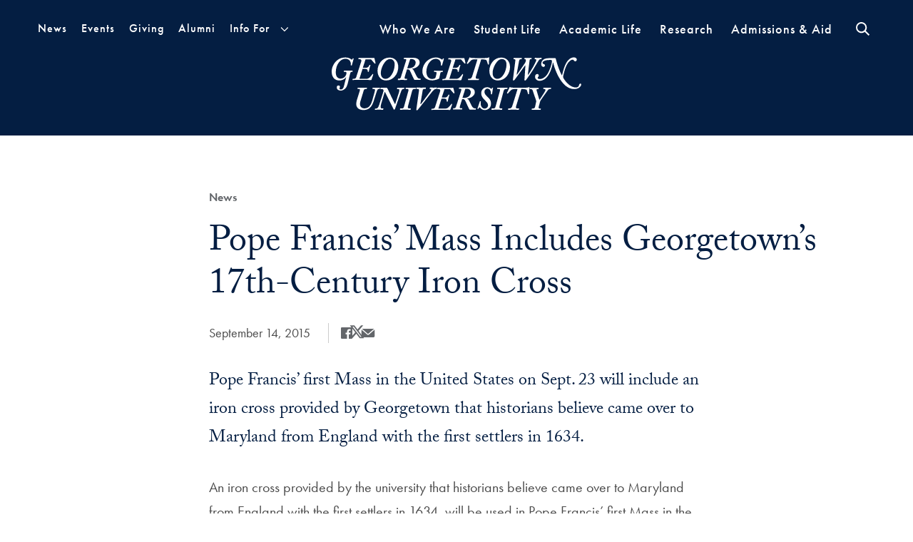

--- FILE ---
content_type: text/html; charset=UTF-8
request_url: https://www.georgetown.edu/news/pope-francis-mass-includes-georgetowns-17th-century-iron-cross/
body_size: 52116
content:
<!doctype html>
<!--[if lt IE 9]><html class="no-js no-svg ie lt-ie9 lt-ie8 lt-ie7" lang="en-US"> <![endif]-->
<!--[if IE 9]><html class="no-js no-svg ie ie9 lt-ie9 lt-ie8" lang="en-US"> <![endif]-->
<!--[if gt IE 9]><!--><html class="no-js no-svg" lang="en-US"> <!--<![endif]-->
<head>
    <meta charset="UTF-8" />
    <meta http-equiv="Content-Type" content="text/html; charset=UTF-8" />
    <meta http-equiv="X-UA-Compatible" content="IE=edge"><script type="text/javascript">(window.NREUM||(NREUM={})).init={ajax:{deny_list:["bam.nr-data.net"]},feature_flags:["soft_nav"]};(window.NREUM||(NREUM={})).loader_config={licenseKey:"8b1d69165c",applicationID:"278419414",browserID:"299547136"};;/*! For license information please see nr-loader-rum-1.308.0.min.js.LICENSE.txt */
(()=>{var e,t,r={163:(e,t,r)=>{"use strict";r.d(t,{j:()=>E});var n=r(384),i=r(1741);var a=r(2555);r(860).K7.genericEvents;const s="experimental.resources",o="register",c=e=>{if(!e||"string"!=typeof e)return!1;try{document.createDocumentFragment().querySelector(e)}catch{return!1}return!0};var d=r(2614),u=r(944),l=r(8122);const f="[data-nr-mask]",g=e=>(0,l.a)(e,(()=>{const e={feature_flags:[],experimental:{allow_registered_children:!1,resources:!1},mask_selector:"*",block_selector:"[data-nr-block]",mask_input_options:{color:!1,date:!1,"datetime-local":!1,email:!1,month:!1,number:!1,range:!1,search:!1,tel:!1,text:!1,time:!1,url:!1,week:!1,textarea:!1,select:!1,password:!0}};return{ajax:{deny_list:void 0,block_internal:!0,enabled:!0,autoStart:!0},api:{get allow_registered_children(){return e.feature_flags.includes(o)||e.experimental.allow_registered_children},set allow_registered_children(t){e.experimental.allow_registered_children=t},duplicate_registered_data:!1},browser_consent_mode:{enabled:!1},distributed_tracing:{enabled:void 0,exclude_newrelic_header:void 0,cors_use_newrelic_header:void 0,cors_use_tracecontext_headers:void 0,allowed_origins:void 0},get feature_flags(){return e.feature_flags},set feature_flags(t){e.feature_flags=t},generic_events:{enabled:!0,autoStart:!0},harvest:{interval:30},jserrors:{enabled:!0,autoStart:!0},logging:{enabled:!0,autoStart:!0},metrics:{enabled:!0,autoStart:!0},obfuscate:void 0,page_action:{enabled:!0},page_view_event:{enabled:!0,autoStart:!0},page_view_timing:{enabled:!0,autoStart:!0},performance:{capture_marks:!1,capture_measures:!1,capture_detail:!0,resources:{get enabled(){return e.feature_flags.includes(s)||e.experimental.resources},set enabled(t){e.experimental.resources=t},asset_types:[],first_party_domains:[],ignore_newrelic:!0}},privacy:{cookies_enabled:!0},proxy:{assets:void 0,beacon:void 0},session:{expiresMs:d.wk,inactiveMs:d.BB},session_replay:{autoStart:!0,enabled:!1,preload:!1,sampling_rate:10,error_sampling_rate:100,collect_fonts:!1,inline_images:!1,fix_stylesheets:!0,mask_all_inputs:!0,get mask_text_selector(){return e.mask_selector},set mask_text_selector(t){c(t)?e.mask_selector="".concat(t,",").concat(f):""===t||null===t?e.mask_selector=f:(0,u.R)(5,t)},get block_class(){return"nr-block"},get ignore_class(){return"nr-ignore"},get mask_text_class(){return"nr-mask"},get block_selector(){return e.block_selector},set block_selector(t){c(t)?e.block_selector+=",".concat(t):""!==t&&(0,u.R)(6,t)},get mask_input_options(){return e.mask_input_options},set mask_input_options(t){t&&"object"==typeof t?e.mask_input_options={...t,password:!0}:(0,u.R)(7,t)}},session_trace:{enabled:!0,autoStart:!0},soft_navigations:{enabled:!0,autoStart:!0},spa:{enabled:!0,autoStart:!0},ssl:void 0,user_actions:{enabled:!0,elementAttributes:["id","className","tagName","type"]}}})());var p=r(6154),m=r(9324);let h=0;const v={buildEnv:m.F3,distMethod:m.Xs,version:m.xv,originTime:p.WN},b={consented:!1},y={appMetadata:{},get consented(){return this.session?.state?.consent||b.consented},set consented(e){b.consented=e},customTransaction:void 0,denyList:void 0,disabled:!1,harvester:void 0,isolatedBacklog:!1,isRecording:!1,loaderType:void 0,maxBytes:3e4,obfuscator:void 0,onerror:void 0,ptid:void 0,releaseIds:{},session:void 0,timeKeeper:void 0,registeredEntities:[],jsAttributesMetadata:{bytes:0},get harvestCount(){return++h}},_=e=>{const t=(0,l.a)(e,y),r=Object.keys(v).reduce((e,t)=>(e[t]={value:v[t],writable:!1,configurable:!0,enumerable:!0},e),{});return Object.defineProperties(t,r)};var w=r(5701);const x=e=>{const t=e.startsWith("http");e+="/",r.p=t?e:"https://"+e};var R=r(7836),k=r(3241);const A={accountID:void 0,trustKey:void 0,agentID:void 0,licenseKey:void 0,applicationID:void 0,xpid:void 0},S=e=>(0,l.a)(e,A),T=new Set;function E(e,t={},r,s){let{init:o,info:c,loader_config:d,runtime:u={},exposed:l=!0}=t;if(!c){const e=(0,n.pV)();o=e.init,c=e.info,d=e.loader_config}e.init=g(o||{}),e.loader_config=S(d||{}),c.jsAttributes??={},p.bv&&(c.jsAttributes.isWorker=!0),e.info=(0,a.D)(c);const f=e.init,m=[c.beacon,c.errorBeacon];T.has(e.agentIdentifier)||(f.proxy.assets&&(x(f.proxy.assets),m.push(f.proxy.assets)),f.proxy.beacon&&m.push(f.proxy.beacon),e.beacons=[...m],function(e){const t=(0,n.pV)();Object.getOwnPropertyNames(i.W.prototype).forEach(r=>{const n=i.W.prototype[r];if("function"!=typeof n||"constructor"===n)return;let a=t[r];e[r]&&!1!==e.exposed&&"micro-agent"!==e.runtime?.loaderType&&(t[r]=(...t)=>{const n=e[r](...t);return a?a(...t):n})})}(e),(0,n.US)("activatedFeatures",w.B)),u.denyList=[...f.ajax.deny_list||[],...f.ajax.block_internal?m:[]],u.ptid=e.agentIdentifier,u.loaderType=r,e.runtime=_(u),T.has(e.agentIdentifier)||(e.ee=R.ee.get(e.agentIdentifier),e.exposed=l,(0,k.W)({agentIdentifier:e.agentIdentifier,drained:!!w.B?.[e.agentIdentifier],type:"lifecycle",name:"initialize",feature:void 0,data:e.config})),T.add(e.agentIdentifier)}},384:(e,t,r)=>{"use strict";r.d(t,{NT:()=>s,US:()=>u,Zm:()=>o,bQ:()=>d,dV:()=>c,pV:()=>l});var n=r(6154),i=r(1863),a=r(1910);const s={beacon:"bam.nr-data.net",errorBeacon:"bam.nr-data.net"};function o(){return n.gm.NREUM||(n.gm.NREUM={}),void 0===n.gm.newrelic&&(n.gm.newrelic=n.gm.NREUM),n.gm.NREUM}function c(){let e=o();return e.o||(e.o={ST:n.gm.setTimeout,SI:n.gm.setImmediate||n.gm.setInterval,CT:n.gm.clearTimeout,XHR:n.gm.XMLHttpRequest,REQ:n.gm.Request,EV:n.gm.Event,PR:n.gm.Promise,MO:n.gm.MutationObserver,FETCH:n.gm.fetch,WS:n.gm.WebSocket},(0,a.i)(...Object.values(e.o))),e}function d(e,t){let r=o();r.initializedAgents??={},t.initializedAt={ms:(0,i.t)(),date:new Date},r.initializedAgents[e]=t}function u(e,t){o()[e]=t}function l(){return function(){let e=o();const t=e.info||{};e.info={beacon:s.beacon,errorBeacon:s.errorBeacon,...t}}(),function(){let e=o();const t=e.init||{};e.init={...t}}(),c(),function(){let e=o();const t=e.loader_config||{};e.loader_config={...t}}(),o()}},782:(e,t,r)=>{"use strict";r.d(t,{T:()=>n});const n=r(860).K7.pageViewTiming},860:(e,t,r)=>{"use strict";r.d(t,{$J:()=>u,K7:()=>c,P3:()=>d,XX:()=>i,Yy:()=>o,df:()=>a,qY:()=>n,v4:()=>s});const n="events",i="jserrors",a="browser/blobs",s="rum",o="browser/logs",c={ajax:"ajax",genericEvents:"generic_events",jserrors:i,logging:"logging",metrics:"metrics",pageAction:"page_action",pageViewEvent:"page_view_event",pageViewTiming:"page_view_timing",sessionReplay:"session_replay",sessionTrace:"session_trace",softNav:"soft_navigations",spa:"spa"},d={[c.pageViewEvent]:1,[c.pageViewTiming]:2,[c.metrics]:3,[c.jserrors]:4,[c.spa]:5,[c.ajax]:6,[c.sessionTrace]:7,[c.softNav]:8,[c.sessionReplay]:9,[c.logging]:10,[c.genericEvents]:11},u={[c.pageViewEvent]:s,[c.pageViewTiming]:n,[c.ajax]:n,[c.spa]:n,[c.softNav]:n,[c.metrics]:i,[c.jserrors]:i,[c.sessionTrace]:a,[c.sessionReplay]:a,[c.logging]:o,[c.genericEvents]:"ins"}},944:(e,t,r)=>{"use strict";r.d(t,{R:()=>i});var n=r(3241);function i(e,t){"function"==typeof console.debug&&(console.debug("New Relic Warning: https://github.com/newrelic/newrelic-browser-agent/blob/main/docs/warning-codes.md#".concat(e),t),(0,n.W)({agentIdentifier:null,drained:null,type:"data",name:"warn",feature:"warn",data:{code:e,secondary:t}}))}},1687:(e,t,r)=>{"use strict";r.d(t,{Ak:()=>d,Ze:()=>f,x3:()=>u});var n=r(3241),i=r(7836),a=r(3606),s=r(860),o=r(2646);const c={};function d(e,t){const r={staged:!1,priority:s.P3[t]||0};l(e),c[e].get(t)||c[e].set(t,r)}function u(e,t){e&&c[e]&&(c[e].get(t)&&c[e].delete(t),p(e,t,!1),c[e].size&&g(e))}function l(e){if(!e)throw new Error("agentIdentifier required");c[e]||(c[e]=new Map)}function f(e="",t="feature",r=!1){if(l(e),!e||!c[e].get(t)||r)return p(e,t);c[e].get(t).staged=!0,g(e)}function g(e){const t=Array.from(c[e]);t.every(([e,t])=>t.staged)&&(t.sort((e,t)=>e[1].priority-t[1].priority),t.forEach(([t])=>{c[e].delete(t),p(e,t)}))}function p(e,t,r=!0){const s=e?i.ee.get(e):i.ee,c=a.i.handlers;if(!s.aborted&&s.backlog&&c){if((0,n.W)({agentIdentifier:e,type:"lifecycle",name:"drain",feature:t}),r){const e=s.backlog[t],r=c[t];if(r){for(let t=0;e&&t<e.length;++t)m(e[t],r);Object.entries(r).forEach(([e,t])=>{Object.values(t||{}).forEach(t=>{t[0]?.on&&t[0]?.context()instanceof o.y&&t[0].on(e,t[1])})})}}s.isolatedBacklog||delete c[t],s.backlog[t]=null,s.emit("drain-"+t,[])}}function m(e,t){var r=e[1];Object.values(t[r]||{}).forEach(t=>{var r=e[0];if(t[0]===r){var n=t[1],i=e[3],a=e[2];n.apply(i,a)}})}},1738:(e,t,r)=>{"use strict";r.d(t,{U:()=>g,Y:()=>f});var n=r(3241),i=r(9908),a=r(1863),s=r(944),o=r(5701),c=r(3969),d=r(8362),u=r(860),l=r(4261);function f(e,t,r,a){const f=a||r;!f||f[e]&&f[e]!==d.d.prototype[e]||(f[e]=function(){(0,i.p)(c.xV,["API/"+e+"/called"],void 0,u.K7.metrics,r.ee),(0,n.W)({agentIdentifier:r.agentIdentifier,drained:!!o.B?.[r.agentIdentifier],type:"data",name:"api",feature:l.Pl+e,data:{}});try{return t.apply(this,arguments)}catch(e){(0,s.R)(23,e)}})}function g(e,t,r,n,s){const o=e.info;null===r?delete o.jsAttributes[t]:o.jsAttributes[t]=r,(s||null===r)&&(0,i.p)(l.Pl+n,[(0,a.t)(),t,r],void 0,"session",e.ee)}},1741:(e,t,r)=>{"use strict";r.d(t,{W:()=>a});var n=r(944),i=r(4261);class a{#e(e,...t){if(this[e]!==a.prototype[e])return this[e](...t);(0,n.R)(35,e)}addPageAction(e,t){return this.#e(i.hG,e,t)}register(e){return this.#e(i.eY,e)}recordCustomEvent(e,t){return this.#e(i.fF,e,t)}setPageViewName(e,t){return this.#e(i.Fw,e,t)}setCustomAttribute(e,t,r){return this.#e(i.cD,e,t,r)}noticeError(e,t){return this.#e(i.o5,e,t)}setUserId(e,t=!1){return this.#e(i.Dl,e,t)}setApplicationVersion(e){return this.#e(i.nb,e)}setErrorHandler(e){return this.#e(i.bt,e)}addRelease(e,t){return this.#e(i.k6,e,t)}log(e,t){return this.#e(i.$9,e,t)}start(){return this.#e(i.d3)}finished(e){return this.#e(i.BL,e)}recordReplay(){return this.#e(i.CH)}pauseReplay(){return this.#e(i.Tb)}addToTrace(e){return this.#e(i.U2,e)}setCurrentRouteName(e){return this.#e(i.PA,e)}interaction(e){return this.#e(i.dT,e)}wrapLogger(e,t,r){return this.#e(i.Wb,e,t,r)}measure(e,t){return this.#e(i.V1,e,t)}consent(e){return this.#e(i.Pv,e)}}},1863:(e,t,r)=>{"use strict";function n(){return Math.floor(performance.now())}r.d(t,{t:()=>n})},1910:(e,t,r)=>{"use strict";r.d(t,{i:()=>a});var n=r(944);const i=new Map;function a(...e){return e.every(e=>{if(i.has(e))return i.get(e);const t="function"==typeof e?e.toString():"",r=t.includes("[native code]"),a=t.includes("nrWrapper");return r||a||(0,n.R)(64,e?.name||t),i.set(e,r),r})}},2555:(e,t,r)=>{"use strict";r.d(t,{D:()=>o,f:()=>s});var n=r(384),i=r(8122);const a={beacon:n.NT.beacon,errorBeacon:n.NT.errorBeacon,licenseKey:void 0,applicationID:void 0,sa:void 0,queueTime:void 0,applicationTime:void 0,ttGuid:void 0,user:void 0,account:void 0,product:void 0,extra:void 0,jsAttributes:{},userAttributes:void 0,atts:void 0,transactionName:void 0,tNamePlain:void 0};function s(e){try{return!!e.licenseKey&&!!e.errorBeacon&&!!e.applicationID}catch(e){return!1}}const o=e=>(0,i.a)(e,a)},2614:(e,t,r)=>{"use strict";r.d(t,{BB:()=>s,H3:()=>n,g:()=>d,iL:()=>c,tS:()=>o,uh:()=>i,wk:()=>a});const n="NRBA",i="SESSION",a=144e5,s=18e5,o={STARTED:"session-started",PAUSE:"session-pause",RESET:"session-reset",RESUME:"session-resume",UPDATE:"session-update"},c={SAME_TAB:"same-tab",CROSS_TAB:"cross-tab"},d={OFF:0,FULL:1,ERROR:2}},2646:(e,t,r)=>{"use strict";r.d(t,{y:()=>n});class n{constructor(e){this.contextId=e}}},2843:(e,t,r)=>{"use strict";r.d(t,{G:()=>a,u:()=>i});var n=r(3878);function i(e,t=!1,r,i){(0,n.DD)("visibilitychange",function(){if(t)return void("hidden"===document.visibilityState&&e());e(document.visibilityState)},r,i)}function a(e,t,r){(0,n.sp)("pagehide",e,t,r)}},3241:(e,t,r)=>{"use strict";r.d(t,{W:()=>a});var n=r(6154);const i="newrelic";function a(e={}){try{n.gm.dispatchEvent(new CustomEvent(i,{detail:e}))}catch(e){}}},3606:(e,t,r)=>{"use strict";r.d(t,{i:()=>a});var n=r(9908);a.on=s;var i=a.handlers={};function a(e,t,r,a){s(a||n.d,i,e,t,r)}function s(e,t,r,i,a){a||(a="feature"),e||(e=n.d);var s=t[a]=t[a]||{};(s[r]=s[r]||[]).push([e,i])}},3878:(e,t,r)=>{"use strict";function n(e,t){return{capture:e,passive:!1,signal:t}}function i(e,t,r=!1,i){window.addEventListener(e,t,n(r,i))}function a(e,t,r=!1,i){document.addEventListener(e,t,n(r,i))}r.d(t,{DD:()=>a,jT:()=>n,sp:()=>i})},3969:(e,t,r)=>{"use strict";r.d(t,{TZ:()=>n,XG:()=>o,rs:()=>i,xV:()=>s,z_:()=>a});const n=r(860).K7.metrics,i="sm",a="cm",s="storeSupportabilityMetrics",o="storeEventMetrics"},4234:(e,t,r)=>{"use strict";r.d(t,{W:()=>a});var n=r(7836),i=r(1687);class a{constructor(e,t){this.agentIdentifier=e,this.ee=n.ee.get(e),this.featureName=t,this.blocked=!1}deregisterDrain(){(0,i.x3)(this.agentIdentifier,this.featureName)}}},4261:(e,t,r)=>{"use strict";r.d(t,{$9:()=>d,BL:()=>o,CH:()=>g,Dl:()=>_,Fw:()=>y,PA:()=>h,Pl:()=>n,Pv:()=>k,Tb:()=>l,U2:()=>a,V1:()=>R,Wb:()=>x,bt:()=>b,cD:()=>v,d3:()=>w,dT:()=>c,eY:()=>p,fF:()=>f,hG:()=>i,k6:()=>s,nb:()=>m,o5:()=>u});const n="api-",i="addPageAction",a="addToTrace",s="addRelease",o="finished",c="interaction",d="log",u="noticeError",l="pauseReplay",f="recordCustomEvent",g="recordReplay",p="register",m="setApplicationVersion",h="setCurrentRouteName",v="setCustomAttribute",b="setErrorHandler",y="setPageViewName",_="setUserId",w="start",x="wrapLogger",R="measure",k="consent"},5289:(e,t,r)=>{"use strict";r.d(t,{GG:()=>s,Qr:()=>c,sB:()=>o});var n=r(3878),i=r(6389);function a(){return"undefined"==typeof document||"complete"===document.readyState}function s(e,t){if(a())return e();const r=(0,i.J)(e),s=setInterval(()=>{a()&&(clearInterval(s),r())},500);(0,n.sp)("load",r,t)}function o(e){if(a())return e();(0,n.DD)("DOMContentLoaded",e)}function c(e){if(a())return e();(0,n.sp)("popstate",e)}},5607:(e,t,r)=>{"use strict";r.d(t,{W:()=>n});const n=(0,r(9566).bz)()},5701:(e,t,r)=>{"use strict";r.d(t,{B:()=>a,t:()=>s});var n=r(3241);const i=new Set,a={};function s(e,t){const r=t.agentIdentifier;a[r]??={},e&&"object"==typeof e&&(i.has(r)||(t.ee.emit("rumresp",[e]),a[r]=e,i.add(r),(0,n.W)({agentIdentifier:r,loaded:!0,drained:!0,type:"lifecycle",name:"load",feature:void 0,data:e})))}},6154:(e,t,r)=>{"use strict";r.d(t,{OF:()=>c,RI:()=>i,WN:()=>u,bv:()=>a,eN:()=>l,gm:()=>s,mw:()=>o,sb:()=>d});var n=r(1863);const i="undefined"!=typeof window&&!!window.document,a="undefined"!=typeof WorkerGlobalScope&&("undefined"!=typeof self&&self instanceof WorkerGlobalScope&&self.navigator instanceof WorkerNavigator||"undefined"!=typeof globalThis&&globalThis instanceof WorkerGlobalScope&&globalThis.navigator instanceof WorkerNavigator),s=i?window:"undefined"!=typeof WorkerGlobalScope&&("undefined"!=typeof self&&self instanceof WorkerGlobalScope&&self||"undefined"!=typeof globalThis&&globalThis instanceof WorkerGlobalScope&&globalThis),o=Boolean("hidden"===s?.document?.visibilityState),c=/iPad|iPhone|iPod/.test(s.navigator?.userAgent),d=c&&"undefined"==typeof SharedWorker,u=((()=>{const e=s.navigator?.userAgent?.match(/Firefox[/\s](\d+\.\d+)/);Array.isArray(e)&&e.length>=2&&e[1]})(),Date.now()-(0,n.t)()),l=()=>"undefined"!=typeof PerformanceNavigationTiming&&s?.performance?.getEntriesByType("navigation")?.[0]?.responseStart},6389:(e,t,r)=>{"use strict";function n(e,t=500,r={}){const n=r?.leading||!1;let i;return(...r)=>{n&&void 0===i&&(e.apply(this,r),i=setTimeout(()=>{i=clearTimeout(i)},t)),n||(clearTimeout(i),i=setTimeout(()=>{e.apply(this,r)},t))}}function i(e){let t=!1;return(...r)=>{t||(t=!0,e.apply(this,r))}}r.d(t,{J:()=>i,s:()=>n})},6630:(e,t,r)=>{"use strict";r.d(t,{T:()=>n});const n=r(860).K7.pageViewEvent},7699:(e,t,r)=>{"use strict";r.d(t,{It:()=>a,KC:()=>o,No:()=>i,qh:()=>s});var n=r(860);const i=16e3,a=1e6,s="SESSION_ERROR",o={[n.K7.logging]:!0,[n.K7.genericEvents]:!1,[n.K7.jserrors]:!1,[n.K7.ajax]:!1}},7836:(e,t,r)=>{"use strict";r.d(t,{P:()=>o,ee:()=>c});var n=r(384),i=r(8990),a=r(2646),s=r(5607);const o="nr@context:".concat(s.W),c=function e(t,r){var n={},s={},u={},l=!1;try{l=16===r.length&&d.initializedAgents?.[r]?.runtime.isolatedBacklog}catch(e){}var f={on:p,addEventListener:p,removeEventListener:function(e,t){var r=n[e];if(!r)return;for(var i=0;i<r.length;i++)r[i]===t&&r.splice(i,1)},emit:function(e,r,n,i,a){!1!==a&&(a=!0);if(c.aborted&&!i)return;t&&a&&t.emit(e,r,n);var o=g(n);m(e).forEach(e=>{e.apply(o,r)});var d=v()[s[e]];d&&d.push([f,e,r,o]);return o},get:h,listeners:m,context:g,buffer:function(e,t){const r=v();if(t=t||"feature",f.aborted)return;Object.entries(e||{}).forEach(([e,n])=>{s[n]=t,t in r||(r[t]=[])})},abort:function(){f._aborted=!0,Object.keys(f.backlog).forEach(e=>{delete f.backlog[e]})},isBuffering:function(e){return!!v()[s[e]]},debugId:r,backlog:l?{}:t&&"object"==typeof t.backlog?t.backlog:{},isolatedBacklog:l};return Object.defineProperty(f,"aborted",{get:()=>{let e=f._aborted||!1;return e||(t&&(e=t.aborted),e)}}),f;function g(e){return e&&e instanceof a.y?e:e?(0,i.I)(e,o,()=>new a.y(o)):new a.y(o)}function p(e,t){n[e]=m(e).concat(t)}function m(e){return n[e]||[]}function h(t){return u[t]=u[t]||e(f,t)}function v(){return f.backlog}}(void 0,"globalEE"),d=(0,n.Zm)();d.ee||(d.ee=c)},8122:(e,t,r)=>{"use strict";r.d(t,{a:()=>i});var n=r(944);function i(e,t){try{if(!e||"object"!=typeof e)return(0,n.R)(3);if(!t||"object"!=typeof t)return(0,n.R)(4);const r=Object.create(Object.getPrototypeOf(t),Object.getOwnPropertyDescriptors(t)),a=0===Object.keys(r).length?e:r;for(let s in a)if(void 0!==e[s])try{if(null===e[s]){r[s]=null;continue}Array.isArray(e[s])&&Array.isArray(t[s])?r[s]=Array.from(new Set([...e[s],...t[s]])):"object"==typeof e[s]&&"object"==typeof t[s]?r[s]=i(e[s],t[s]):r[s]=e[s]}catch(e){r[s]||(0,n.R)(1,e)}return r}catch(e){(0,n.R)(2,e)}}},8362:(e,t,r)=>{"use strict";r.d(t,{d:()=>a});var n=r(9566),i=r(1741);class a extends i.W{agentIdentifier=(0,n.LA)(16)}},8374:(e,t,r)=>{r.nc=(()=>{try{return document?.currentScript?.nonce}catch(e){}return""})()},8990:(e,t,r)=>{"use strict";r.d(t,{I:()=>i});var n=Object.prototype.hasOwnProperty;function i(e,t,r){if(n.call(e,t))return e[t];var i=r();if(Object.defineProperty&&Object.keys)try{return Object.defineProperty(e,t,{value:i,writable:!0,enumerable:!1}),i}catch(e){}return e[t]=i,i}},9324:(e,t,r)=>{"use strict";r.d(t,{F3:()=>i,Xs:()=>a,xv:()=>n});const n="1.308.0",i="PROD",a="CDN"},9566:(e,t,r)=>{"use strict";r.d(t,{LA:()=>o,bz:()=>s});var n=r(6154);const i="xxxxxxxx-xxxx-4xxx-yxxx-xxxxxxxxxxxx";function a(e,t){return e?15&e[t]:16*Math.random()|0}function s(){const e=n.gm?.crypto||n.gm?.msCrypto;let t,r=0;return e&&e.getRandomValues&&(t=e.getRandomValues(new Uint8Array(30))),i.split("").map(e=>"x"===e?a(t,r++).toString(16):"y"===e?(3&a()|8).toString(16):e).join("")}function o(e){const t=n.gm?.crypto||n.gm?.msCrypto;let r,i=0;t&&t.getRandomValues&&(r=t.getRandomValues(new Uint8Array(e)));const s=[];for(var o=0;o<e;o++)s.push(a(r,i++).toString(16));return s.join("")}},9908:(e,t,r)=>{"use strict";r.d(t,{d:()=>n,p:()=>i});var n=r(7836).ee.get("handle");function i(e,t,r,i,a){a?(a.buffer([e],i),a.emit(e,t,r)):(n.buffer([e],i),n.emit(e,t,r))}}},n={};function i(e){var t=n[e];if(void 0!==t)return t.exports;var a=n[e]={exports:{}};return r[e](a,a.exports,i),a.exports}i.m=r,i.d=(e,t)=>{for(var r in t)i.o(t,r)&&!i.o(e,r)&&Object.defineProperty(e,r,{enumerable:!0,get:t[r]})},i.f={},i.e=e=>Promise.all(Object.keys(i.f).reduce((t,r)=>(i.f[r](e,t),t),[])),i.u=e=>"nr-rum-1.308.0.min.js",i.o=(e,t)=>Object.prototype.hasOwnProperty.call(e,t),e={},t="NRBA-1.308.0.PROD:",i.l=(r,n,a,s)=>{if(e[r])e[r].push(n);else{var o,c;if(void 0!==a)for(var d=document.getElementsByTagName("script"),u=0;u<d.length;u++){var l=d[u];if(l.getAttribute("src")==r||l.getAttribute("data-webpack")==t+a){o=l;break}}if(!o){c=!0;var f={296:"sha512-+MIMDsOcckGXa1EdWHqFNv7P+JUkd5kQwCBr3KE6uCvnsBNUrdSt4a/3/L4j4TxtnaMNjHpza2/erNQbpacJQA=="};(o=document.createElement("script")).charset="utf-8",i.nc&&o.setAttribute("nonce",i.nc),o.setAttribute("data-webpack",t+a),o.src=r,0!==o.src.indexOf(window.location.origin+"/")&&(o.crossOrigin="anonymous"),f[s]&&(o.integrity=f[s])}e[r]=[n];var g=(t,n)=>{o.onerror=o.onload=null,clearTimeout(p);var i=e[r];if(delete e[r],o.parentNode&&o.parentNode.removeChild(o),i&&i.forEach(e=>e(n)),t)return t(n)},p=setTimeout(g.bind(null,void 0,{type:"timeout",target:o}),12e4);o.onerror=g.bind(null,o.onerror),o.onload=g.bind(null,o.onload),c&&document.head.appendChild(o)}},i.r=e=>{"undefined"!=typeof Symbol&&Symbol.toStringTag&&Object.defineProperty(e,Symbol.toStringTag,{value:"Module"}),Object.defineProperty(e,"__esModule",{value:!0})},i.p="https://js-agent.newrelic.com/",(()=>{var e={374:0,840:0};i.f.j=(t,r)=>{var n=i.o(e,t)?e[t]:void 0;if(0!==n)if(n)r.push(n[2]);else{var a=new Promise((r,i)=>n=e[t]=[r,i]);r.push(n[2]=a);var s=i.p+i.u(t),o=new Error;i.l(s,r=>{if(i.o(e,t)&&(0!==(n=e[t])&&(e[t]=void 0),n)){var a=r&&("load"===r.type?"missing":r.type),s=r&&r.target&&r.target.src;o.message="Loading chunk "+t+" failed: ("+a+": "+s+")",o.name="ChunkLoadError",o.type=a,o.request=s,n[1](o)}},"chunk-"+t,t)}};var t=(t,r)=>{var n,a,[s,o,c]=r,d=0;if(s.some(t=>0!==e[t])){for(n in o)i.o(o,n)&&(i.m[n]=o[n]);if(c)c(i)}for(t&&t(r);d<s.length;d++)a=s[d],i.o(e,a)&&e[a]&&e[a][0](),e[a]=0},r=self["webpackChunk:NRBA-1.308.0.PROD"]=self["webpackChunk:NRBA-1.308.0.PROD"]||[];r.forEach(t.bind(null,0)),r.push=t.bind(null,r.push.bind(r))})(),(()=>{"use strict";i(8374);var e=i(8362),t=i(860);const r=Object.values(t.K7);var n=i(163);var a=i(9908),s=i(1863),o=i(4261),c=i(1738);var d=i(1687),u=i(4234),l=i(5289),f=i(6154),g=i(944),p=i(384);const m=e=>f.RI&&!0===e?.privacy.cookies_enabled;function h(e){return!!(0,p.dV)().o.MO&&m(e)&&!0===e?.session_trace.enabled}var v=i(6389),b=i(7699);class y extends u.W{constructor(e,t){super(e.agentIdentifier,t),this.agentRef=e,this.abortHandler=void 0,this.featAggregate=void 0,this.loadedSuccessfully=void 0,this.onAggregateImported=new Promise(e=>{this.loadedSuccessfully=e}),this.deferred=Promise.resolve(),!1===e.init[this.featureName].autoStart?this.deferred=new Promise((t,r)=>{this.ee.on("manual-start-all",(0,v.J)(()=>{(0,d.Ak)(e.agentIdentifier,this.featureName),t()}))}):(0,d.Ak)(e.agentIdentifier,t)}importAggregator(e,t,r={}){if(this.featAggregate)return;const n=async()=>{let n;await this.deferred;try{if(m(e.init)){const{setupAgentSession:t}=await i.e(296).then(i.bind(i,3305));n=t(e)}}catch(e){(0,g.R)(20,e),this.ee.emit("internal-error",[e]),(0,a.p)(b.qh,[e],void 0,this.featureName,this.ee)}try{if(!this.#t(this.featureName,n,e.init))return(0,d.Ze)(this.agentIdentifier,this.featureName),void this.loadedSuccessfully(!1);const{Aggregate:i}=await t();this.featAggregate=new i(e,r),e.runtime.harvester.initializedAggregates.push(this.featAggregate),this.loadedSuccessfully(!0)}catch(e){(0,g.R)(34,e),this.abortHandler?.(),(0,d.Ze)(this.agentIdentifier,this.featureName,!0),this.loadedSuccessfully(!1),this.ee&&this.ee.abort()}};f.RI?(0,l.GG)(()=>n(),!0):n()}#t(e,r,n){if(this.blocked)return!1;switch(e){case t.K7.sessionReplay:return h(n)&&!!r;case t.K7.sessionTrace:return!!r;default:return!0}}}var _=i(6630),w=i(2614),x=i(3241);class R extends y{static featureName=_.T;constructor(e){var t;super(e,_.T),this.setupInspectionEvents(e.agentIdentifier),t=e,(0,c.Y)(o.Fw,function(e,r){"string"==typeof e&&("/"!==e.charAt(0)&&(e="/"+e),t.runtime.customTransaction=(r||"http://custom.transaction")+e,(0,a.p)(o.Pl+o.Fw,[(0,s.t)()],void 0,void 0,t.ee))},t),this.importAggregator(e,()=>i.e(296).then(i.bind(i,3943)))}setupInspectionEvents(e){const t=(t,r)=>{t&&(0,x.W)({agentIdentifier:e,timeStamp:t.timeStamp,loaded:"complete"===t.target.readyState,type:"window",name:r,data:t.target.location+""})};(0,l.sB)(e=>{t(e,"DOMContentLoaded")}),(0,l.GG)(e=>{t(e,"load")}),(0,l.Qr)(e=>{t(e,"navigate")}),this.ee.on(w.tS.UPDATE,(t,r)=>{(0,x.W)({agentIdentifier:e,type:"lifecycle",name:"session",data:r})})}}class k extends e.d{constructor(e){var t;(super(),f.gm)?(this.features={},(0,p.bQ)(this.agentIdentifier,this),this.desiredFeatures=new Set(e.features||[]),this.desiredFeatures.add(R),(0,n.j)(this,e,e.loaderType||"agent"),t=this,(0,c.Y)(o.cD,function(e,r,n=!1){if("string"==typeof e){if(["string","number","boolean"].includes(typeof r)||null===r)return(0,c.U)(t,e,r,o.cD,n);(0,g.R)(40,typeof r)}else(0,g.R)(39,typeof e)},t),function(e){(0,c.Y)(o.Dl,function(t,r=!1){if("string"!=typeof t&&null!==t)return void(0,g.R)(41,typeof t);const n=e.info.jsAttributes["enduser.id"];r&&null!=n&&n!==t?(0,a.p)(o.Pl+"setUserIdAndResetSession",[t],void 0,"session",e.ee):(0,c.U)(e,"enduser.id",t,o.Dl,!0)},e)}(this),function(e){(0,c.Y)(o.nb,function(t){if("string"==typeof t||null===t)return(0,c.U)(e,"application.version",t,o.nb,!1);(0,g.R)(42,typeof t)},e)}(this),function(e){(0,c.Y)(o.d3,function(){e.ee.emit("manual-start-all")},e)}(this),function(e){(0,c.Y)(o.Pv,function(t=!0){if("boolean"==typeof t){if((0,a.p)(o.Pl+o.Pv,[t],void 0,"session",e.ee),e.runtime.consented=t,t){const t=e.features.page_view_event;t.onAggregateImported.then(e=>{const r=t.featAggregate;e&&!r.sentRum&&r.sendRum()})}}else(0,g.R)(65,typeof t)},e)}(this),this.run()):(0,g.R)(21)}get config(){return{info:this.info,init:this.init,loader_config:this.loader_config,runtime:this.runtime}}get api(){return this}run(){try{const e=function(e){const t={};return r.forEach(r=>{t[r]=!!e[r]?.enabled}),t}(this.init),n=[...this.desiredFeatures];n.sort((e,r)=>t.P3[e.featureName]-t.P3[r.featureName]),n.forEach(r=>{if(!e[r.featureName]&&r.featureName!==t.K7.pageViewEvent)return;if(r.featureName===t.K7.spa)return void(0,g.R)(67);const n=function(e){switch(e){case t.K7.ajax:return[t.K7.jserrors];case t.K7.sessionTrace:return[t.K7.ajax,t.K7.pageViewEvent];case t.K7.sessionReplay:return[t.K7.sessionTrace];case t.K7.pageViewTiming:return[t.K7.pageViewEvent];default:return[]}}(r.featureName).filter(e=>!(e in this.features));n.length>0&&(0,g.R)(36,{targetFeature:r.featureName,missingDependencies:n}),this.features[r.featureName]=new r(this)})}catch(e){(0,g.R)(22,e);for(const e in this.features)this.features[e].abortHandler?.();const t=(0,p.Zm)();delete t.initializedAgents[this.agentIdentifier]?.features,delete this.sharedAggregator;return t.ee.get(this.agentIdentifier).abort(),!1}}}var A=i(2843),S=i(782);class T extends y{static featureName=S.T;constructor(e){super(e,S.T),f.RI&&((0,A.u)(()=>(0,a.p)("docHidden",[(0,s.t)()],void 0,S.T,this.ee),!0),(0,A.G)(()=>(0,a.p)("winPagehide",[(0,s.t)()],void 0,S.T,this.ee)),this.importAggregator(e,()=>i.e(296).then(i.bind(i,2117))))}}var E=i(3969);class I extends y{static featureName=E.TZ;constructor(e){super(e,E.TZ),f.RI&&document.addEventListener("securitypolicyviolation",e=>{(0,a.p)(E.xV,["Generic/CSPViolation/Detected"],void 0,this.featureName,this.ee)}),this.importAggregator(e,()=>i.e(296).then(i.bind(i,9623)))}}new k({features:[R,T,I],loaderType:"lite"})})()})();</script>
    <meta name="viewport" content="width=device-width, initial-scale=1">
    <link rel="pingback" href="https://www.georgetown.edu/xmlrpc.php" />
	<link rel="profile" href="http://gmpg.org/xfn/11">
	<link rel="stylesheet" href="https://use.typekit.net/qbp1quu.css">
    <meta name='robots' content='index, follow, max-image-preview:large, max-snippet:-1, max-video-preview:-1' />

<!-- Google Tag Manager for WordPress by gtm4wp.com -->
<script data-cfasync="false" data-pagespeed-no-defer>
	var gtm4wp_datalayer_name = "dataLayer";
	var dataLayer = dataLayer || [];
</script>
<!-- End Google Tag Manager for WordPress by gtm4wp.com -->
	<!-- This site is optimized with the Yoast SEO plugin v26.3 - https://yoast.com/wordpress/plugins/seo/ -->
	<title>Pope Francis&#039; Mass Includes Georgetown’s 17th-Century Iron Cross - Georgetown University</title>
	<meta name="description" content="Pope Francis’ first Mass in the United States on Sept. 23 will include an iron cross provided by Georgetown that historians believe came over to Maryland from England with the first settlers in 1634." />
	<link rel="canonical" href="https://www.georgetown.edu/news/pope-francis-mass-includes-georgetowns-17th-century-iron-cross/" />
	<meta property="og:locale" content="en_US" />
	<meta property="og:type" content="article" />
	<meta property="og:title" content="Pope Francis&#039; Mass Includes Georgetown’s 17th-Century Iron Cross - Georgetown University" />
	<meta property="og:description" content="Pope Francis’ first Mass in the United States on Sept. 23 will include an iron cross provided by Georgetown that historians believe came over to Maryland from England with the first settlers in 1634." />
	<meta property="og:url" content="https://www.georgetown.edu/news/pope-francis-mass-includes-georgetowns-17th-century-iron-cross/" />
	<meta property="og:site_name" content="Georgetown University" />
	<meta property="article:published_time" content="2015-09-14T04:00:00+00:00" />
	<meta name="author" content="Robert Pongsajapan" />
	<meta name="twitter:card" content="summary_large_image" />
	<meta name="twitter:label1" content="Written by" />
	<meta name="twitter:data1" content="Robert Pongsajapan" />
	<script type="application/ld+json" class="yoast-schema-graph">{"@context":"https://schema.org","@graph":[{"@type":"WebPage","@id":"https://www.georgetown.edu/news/pope-francis-mass-includes-georgetowns-17th-century-iron-cross/","url":"https://www.georgetown.edu/news/pope-francis-mass-includes-georgetowns-17th-century-iron-cross/","name":"Pope Francis' Mass Includes Georgetown’s 17th-Century Iron Cross - Georgetown University","isPartOf":{"@id":"https://www.georgetown.edu/#website"},"datePublished":"2015-09-14T04:00:00+00:00","author":{"@id":"https://www.georgetown.edu/#/schema/person/8e2a1e977f42d7b1b656ab0c99aefee4"},"breadcrumb":{"@id":"https://www.georgetown.edu/news/pope-francis-mass-includes-georgetowns-17th-century-iron-cross/#breadcrumb"},"inLanguage":"en-US","potentialAction":[{"@type":"ReadAction","target":["https://www.georgetown.edu/news/pope-francis-mass-includes-georgetowns-17th-century-iron-cross/"]}]},{"@type":"BreadcrumbList","@id":"https://www.georgetown.edu/news/pope-francis-mass-includes-georgetowns-17th-century-iron-cross/#breadcrumb","itemListElement":[{"@type":"ListItem","position":1,"name":"Home","item":"https://www.georgetown.edu/"},{"@type":"ListItem","position":2,"name":"Pope Francis&#8217; Mass Includes Georgetown’s 17th-Century Iron Cross"}]},{"@type":"WebSite","@id":"https://www.georgetown.edu/#website","url":"https://www.georgetown.edu/","name":"Georgetown University","description":"","potentialAction":[{"@type":"SearchAction","target":{"@type":"EntryPoint","urlTemplate":"https://www.georgetown.edu/?s={search_term_string}"},"query-input":{"@type":"PropertyValueSpecification","valueRequired":true,"valueName":"search_term_string"}}],"inLanguage":"en-US"},{"@type":"Person","@id":"https://www.georgetown.edu/#/schema/person/8e2a1e977f42d7b1b656ab0c99aefee4","name":"Robert Pongsajapan"}]}</script>
	<!-- / Yoast SEO plugin. -->


<link rel='dns-prefetch' href='//static.addtoany.com' />
<link rel='stylesheet' id='wp-block-library-css' href='https://www.georgetown.edu/wp-includes/css/dist/block-library/style.min.css?ver=6.8.3' type='text/css' media='all' />
<style id='classic-theme-styles-inline-css' type='text/css'>
/*! This file is auto-generated */
.wp-block-button__link{color:#fff;background-color:#32373c;border-radius:9999px;box-shadow:none;text-decoration:none;padding:calc(.667em + 2px) calc(1.333em + 2px);font-size:1.125em}.wp-block-file__button{background:#32373c;color:#fff;text-decoration:none}
</style>
<link rel='stylesheet' id='gu-custom-blocks-css' href='https://www.georgetown.edu/wp-content/plugins/gu-storytelling-blocks/source/inc/../../build/css/gu-custom-blocks-frontend.css?ver=1768678593' type='text/css' media='all' />
<link rel='stylesheet' id='gu-whnu-blocks-frontend-css' href='https://www.georgetown.edu/wp-content/plugins/gu-whnu-blocks/source/inc/../../build/gu-whnu-blocks-frontend.css?ver=1768678593' type='text/css' media='all' />
<style id='global-styles-inline-css' type='text/css'>
:root{--wp--preset--aspect-ratio--square: 1;--wp--preset--aspect-ratio--4-3: 4/3;--wp--preset--aspect-ratio--3-4: 3/4;--wp--preset--aspect-ratio--3-2: 3/2;--wp--preset--aspect-ratio--2-3: 2/3;--wp--preset--aspect-ratio--16-9: 16/9;--wp--preset--aspect-ratio--9-16: 9/16;--wp--preset--color--black: #000000;--wp--preset--color--cyan-bluish-gray: #abb8c3;--wp--preset--color--white: #ffffff;--wp--preset--color--pale-pink: #f78da7;--wp--preset--color--vivid-red: #cf2e2e;--wp--preset--color--luminous-vivid-orange: #ff6900;--wp--preset--color--luminous-vivid-amber: #fcb900;--wp--preset--color--light-green-cyan: #7bdcb5;--wp--preset--color--vivid-green-cyan: #00d084;--wp--preset--color--pale-cyan-blue: #8ed1fc;--wp--preset--color--vivid-cyan-blue: #0693e3;--wp--preset--color--vivid-purple: #9b51e0;--wp--preset--gradient--vivid-cyan-blue-to-vivid-purple: linear-gradient(135deg,rgba(6,147,227,1) 0%,rgb(155,81,224) 100%);--wp--preset--gradient--light-green-cyan-to-vivid-green-cyan: linear-gradient(135deg,rgb(122,220,180) 0%,rgb(0,208,130) 100%);--wp--preset--gradient--luminous-vivid-amber-to-luminous-vivid-orange: linear-gradient(135deg,rgba(252,185,0,1) 0%,rgba(255,105,0,1) 100%);--wp--preset--gradient--luminous-vivid-orange-to-vivid-red: linear-gradient(135deg,rgba(255,105,0,1) 0%,rgb(207,46,46) 100%);--wp--preset--gradient--very-light-gray-to-cyan-bluish-gray: linear-gradient(135deg,rgb(238,238,238) 0%,rgb(169,184,195) 100%);--wp--preset--gradient--cool-to-warm-spectrum: linear-gradient(135deg,rgb(74,234,220) 0%,rgb(151,120,209) 20%,rgb(207,42,186) 40%,rgb(238,44,130) 60%,rgb(251,105,98) 80%,rgb(254,248,76) 100%);--wp--preset--gradient--blush-light-purple: linear-gradient(135deg,rgb(255,206,236) 0%,rgb(152,150,240) 100%);--wp--preset--gradient--blush-bordeaux: linear-gradient(135deg,rgb(254,205,165) 0%,rgb(254,45,45) 50%,rgb(107,0,62) 100%);--wp--preset--gradient--luminous-dusk: linear-gradient(135deg,rgb(255,203,112) 0%,rgb(199,81,192) 50%,rgb(65,88,208) 100%);--wp--preset--gradient--pale-ocean: linear-gradient(135deg,rgb(255,245,203) 0%,rgb(182,227,212) 50%,rgb(51,167,181) 100%);--wp--preset--gradient--electric-grass: linear-gradient(135deg,rgb(202,248,128) 0%,rgb(113,206,126) 100%);--wp--preset--gradient--midnight: linear-gradient(135deg,rgb(2,3,129) 0%,rgb(40,116,252) 100%);--wp--preset--font-size--small: 13px;--wp--preset--font-size--medium: 20px;--wp--preset--font-size--large: 36px;--wp--preset--font-size--x-large: 42px;--wp--preset--spacing--20: 0.44rem;--wp--preset--spacing--30: 0.67rem;--wp--preset--spacing--40: 1rem;--wp--preset--spacing--50: 1.5rem;--wp--preset--spacing--60: 2.25rem;--wp--preset--spacing--70: 3.38rem;--wp--preset--spacing--80: 5.06rem;--wp--preset--shadow--natural: 6px 6px 9px rgba(0, 0, 0, 0.2);--wp--preset--shadow--deep: 12px 12px 50px rgba(0, 0, 0, 0.4);--wp--preset--shadow--sharp: 6px 6px 0px rgba(0, 0, 0, 0.2);--wp--preset--shadow--outlined: 6px 6px 0px -3px rgba(255, 255, 255, 1), 6px 6px rgba(0, 0, 0, 1);--wp--preset--shadow--crisp: 6px 6px 0px rgba(0, 0, 0, 1);}:where(.is-layout-flex){gap: 0.5em;}:where(.is-layout-grid){gap: 0.5em;}body .is-layout-flex{display: flex;}.is-layout-flex{flex-wrap: wrap;align-items: center;}.is-layout-flex > :is(*, div){margin: 0;}body .is-layout-grid{display: grid;}.is-layout-grid > :is(*, div){margin: 0;}:where(.wp-block-columns.is-layout-flex){gap: 2em;}:where(.wp-block-columns.is-layout-grid){gap: 2em;}:where(.wp-block-post-template.is-layout-flex){gap: 1.25em;}:where(.wp-block-post-template.is-layout-grid){gap: 1.25em;}.has-black-color{color: var(--wp--preset--color--black) !important;}.has-cyan-bluish-gray-color{color: var(--wp--preset--color--cyan-bluish-gray) !important;}.has-white-color{color: var(--wp--preset--color--white) !important;}.has-pale-pink-color{color: var(--wp--preset--color--pale-pink) !important;}.has-vivid-red-color{color: var(--wp--preset--color--vivid-red) !important;}.has-luminous-vivid-orange-color{color: var(--wp--preset--color--luminous-vivid-orange) !important;}.has-luminous-vivid-amber-color{color: var(--wp--preset--color--luminous-vivid-amber) !important;}.has-light-green-cyan-color{color: var(--wp--preset--color--light-green-cyan) !important;}.has-vivid-green-cyan-color{color: var(--wp--preset--color--vivid-green-cyan) !important;}.has-pale-cyan-blue-color{color: var(--wp--preset--color--pale-cyan-blue) !important;}.has-vivid-cyan-blue-color{color: var(--wp--preset--color--vivid-cyan-blue) !important;}.has-vivid-purple-color{color: var(--wp--preset--color--vivid-purple) !important;}.has-black-background-color{background-color: var(--wp--preset--color--black) !important;}.has-cyan-bluish-gray-background-color{background-color: var(--wp--preset--color--cyan-bluish-gray) !important;}.has-white-background-color{background-color: var(--wp--preset--color--white) !important;}.has-pale-pink-background-color{background-color: var(--wp--preset--color--pale-pink) !important;}.has-vivid-red-background-color{background-color: var(--wp--preset--color--vivid-red) !important;}.has-luminous-vivid-orange-background-color{background-color: var(--wp--preset--color--luminous-vivid-orange) !important;}.has-luminous-vivid-amber-background-color{background-color: var(--wp--preset--color--luminous-vivid-amber) !important;}.has-light-green-cyan-background-color{background-color: var(--wp--preset--color--light-green-cyan) !important;}.has-vivid-green-cyan-background-color{background-color: var(--wp--preset--color--vivid-green-cyan) !important;}.has-pale-cyan-blue-background-color{background-color: var(--wp--preset--color--pale-cyan-blue) !important;}.has-vivid-cyan-blue-background-color{background-color: var(--wp--preset--color--vivid-cyan-blue) !important;}.has-vivid-purple-background-color{background-color: var(--wp--preset--color--vivid-purple) !important;}.has-black-border-color{border-color: var(--wp--preset--color--black) !important;}.has-cyan-bluish-gray-border-color{border-color: var(--wp--preset--color--cyan-bluish-gray) !important;}.has-white-border-color{border-color: var(--wp--preset--color--white) !important;}.has-pale-pink-border-color{border-color: var(--wp--preset--color--pale-pink) !important;}.has-vivid-red-border-color{border-color: var(--wp--preset--color--vivid-red) !important;}.has-luminous-vivid-orange-border-color{border-color: var(--wp--preset--color--luminous-vivid-orange) !important;}.has-luminous-vivid-amber-border-color{border-color: var(--wp--preset--color--luminous-vivid-amber) !important;}.has-light-green-cyan-border-color{border-color: var(--wp--preset--color--light-green-cyan) !important;}.has-vivid-green-cyan-border-color{border-color: var(--wp--preset--color--vivid-green-cyan) !important;}.has-pale-cyan-blue-border-color{border-color: var(--wp--preset--color--pale-cyan-blue) !important;}.has-vivid-cyan-blue-border-color{border-color: var(--wp--preset--color--vivid-cyan-blue) !important;}.has-vivid-purple-border-color{border-color: var(--wp--preset--color--vivid-purple) !important;}.has-vivid-cyan-blue-to-vivid-purple-gradient-background{background: var(--wp--preset--gradient--vivid-cyan-blue-to-vivid-purple) !important;}.has-light-green-cyan-to-vivid-green-cyan-gradient-background{background: var(--wp--preset--gradient--light-green-cyan-to-vivid-green-cyan) !important;}.has-luminous-vivid-amber-to-luminous-vivid-orange-gradient-background{background: var(--wp--preset--gradient--luminous-vivid-amber-to-luminous-vivid-orange) !important;}.has-luminous-vivid-orange-to-vivid-red-gradient-background{background: var(--wp--preset--gradient--luminous-vivid-orange-to-vivid-red) !important;}.has-very-light-gray-to-cyan-bluish-gray-gradient-background{background: var(--wp--preset--gradient--very-light-gray-to-cyan-bluish-gray) !important;}.has-cool-to-warm-spectrum-gradient-background{background: var(--wp--preset--gradient--cool-to-warm-spectrum) !important;}.has-blush-light-purple-gradient-background{background: var(--wp--preset--gradient--blush-light-purple) !important;}.has-blush-bordeaux-gradient-background{background: var(--wp--preset--gradient--blush-bordeaux) !important;}.has-luminous-dusk-gradient-background{background: var(--wp--preset--gradient--luminous-dusk) !important;}.has-pale-ocean-gradient-background{background: var(--wp--preset--gradient--pale-ocean) !important;}.has-electric-grass-gradient-background{background: var(--wp--preset--gradient--electric-grass) !important;}.has-midnight-gradient-background{background: var(--wp--preset--gradient--midnight) !important;}.has-small-font-size{font-size: var(--wp--preset--font-size--small) !important;}.has-medium-font-size{font-size: var(--wp--preset--font-size--medium) !important;}.has-large-font-size{font-size: var(--wp--preset--font-size--large) !important;}.has-x-large-font-size{font-size: var(--wp--preset--font-size--x-large) !important;}
:where(.wp-block-post-template.is-layout-flex){gap: 1.25em;}:where(.wp-block-post-template.is-layout-grid){gap: 1.25em;}
:where(.wp-block-columns.is-layout-flex){gap: 2em;}:where(.wp-block-columns.is-layout-grid){gap: 2em;}
:root :where(.wp-block-pullquote){font-size: 1.5em;line-height: 1.6;}
</style>
<link rel='stylesheet' id='gu-style-css' href='https://www.georgetown.edu/wp-content/themes/georgetown/style.css?ver=1.0.338' type='text/css' media='all' />
<link rel='stylesheet' id='gu-style-swiper-css' href='https://www.georgetown.edu/wp-content/themes/georgetown/pattern_lab/source/css/vendor/swiper.min.css?ver=1.0.338' type='text/css' media='all' />
<link rel='stylesheet' id='gu-style-pattern-lab-css' href='https://www.georgetown.edu/wp-content/themes/georgetown/pattern_lab/source/css/style.css?ver=1.0.338' type='text/css' media='all' />
<script type="text/javascript" src="https://www.georgetown.edu/wp-includes/js/jquery/jquery.min.js?ver=3.7.1" id="jquery-core-js"></script>
<script type="text/javascript" src="https://www.georgetown.edu/wp-includes/js/jquery/jquery-migrate.min.js?ver=3.4.1" id="jquery-migrate-js"></script>

<!-- Google Tag Manager for WordPress by gtm4wp.com -->
<!-- GTM Container placement set to footer -->
<script data-cfasync="false" data-pagespeed-no-defer>
	var dataLayer_content = {"pagePostType":"post","pagePostType2":"single-post","pageCategory":["news"],"pageAttributes":["embracing-community","engaging-washington-dc","living-jesuit-values"],"pagePostAuthor":"Robert Pongsajapan"};
	dataLayer.push( dataLayer_content );
</script>
<script data-cfasync="false" data-pagespeed-no-defer>
(function(w,d,s,l,i){w[l]=w[l]||[];w[l].push({'gtm.start':
new Date().getTime(),event:'gtm.js'});var f=d.getElementsByTagName(s)[0],
j=d.createElement(s),dl=l!='dataLayer'?'&l='+l:'';j.async=true;j.src=
'//www.googletagmanager.com/gtm.js?id='+i+dl;f.parentNode.insertBefore(j,f);
})(window,document,'script','dataLayer','GTM-KKWWGWJ');
</script>
<!-- End Google Tag Manager for WordPress by gtm4wp.com --><link rel="apple-touch-icon" sizes="180x180" href="/wp-content/uploads/fbrfg/apple-touch-icon.png">
<link rel="icon" type="image/png" sizes="32x32" href="/wp-content/uploads/fbrfg/favicon-32x32.png">
<link rel="icon" type="image/png" sizes="16x16" href="/wp-content/uploads/fbrfg/favicon-16x16.png">
<link rel="manifest" href="/wp-content/uploads/fbrfg/site.webmanifest">
<link rel="shortcut icon" href="/wp-content/uploads/fbrfg/favicon.ico">
<meta name="msapplication-TileColor" content="#da532c">
<meta name="msapplication-config" content="/wp-content/uploads/fbrfg/browserconfig.xml">
<meta name="theme-color" content="#ffffff">		<style type="text/css" id="wp-custom-css">
			.cc--georgetown-main-menu nav > ul > li.active > .menu-item-container::before, .cc--georgetown-main-menu nav > ul > li.current-menu-item > .menu-item-container::before {
    display: none;
}

.cc--georgetown-secondary-menu nav > ul > li.active > .menu-item-container::before, .cc--georgetown-secondary-menu nav > ul > li.current-menu-item > .menu-item-container::before {
    display: none;
}
/*
body.home .cc--promo-text-only .c--promo-text-only {
	padding-bottom: 0;
}

body.home .cc--promo-text-only .f--richtext {
	margin-bottom: 0;
}

body.home .cc--promo-text-only .button-link {
	display: none;
}

Quick fix for styles on the stats page for COVID-19 testing, 25 Sep 2020 */

.page-id-42264 .cc--stats-block .c--stats-block .cc--stat-block {
  border-bottom: 0;
}
@media screen and (min-width: 1024px) {
  .page-id-42264 .cc--stats-block .c--stats-block .cc--stat-block .f--stat .stat {
    font-size: 4.625rem;
  }
  .page-id-42264 .cc--stats-block .c--stats-block .cc--stat-block .f--stat .stat-subtitle {
    font-size: 1.3rem;
  }
  .page-id-42264 .cc--stats-block .c--stats-block .cc--stat-block .f--stat .stat-description {
    font-size: 1.1rem;
  }
}
.page-id-42264 .cc--stats-block:not(:first-of-type) .stats-block-inner {
  padding-top: 0;
}
.page-id-42264 .cc--stats-block:not(:last-of-type) .stats-block-inner {
  padding-bottom: 0;
}

/* Sometimes, I want the awardees block on the Reconciliation fund page to have some space. */
.wp-block-group-gu-awardees .wp-container-core-group-is-layout-1 {
	gap: max(1rem, 4vw);
	grid-template-columns: repeat(auto-fit, minmax(20rem, 1fr));
  margin-inline: max(1rem, 4vw);
}		</style>
		
			</head>


	<body class="wp-singular post-template-default single single-post postid-4708 single-format-standard wp-theme-georgetown " data-template="base.twig">

		<div class="lc--layout-container lc--full">

			<div class="l--layout l--full">

				  <header id="l--main-header" class="header" aria-label="Site">
          <div class="r--region r--header">

                <div class="cc--component-container cc--georgetown-header-mobile">

          <div class="c--component c--georgetown-header-mobile">
            <div class="main-nav-container">
              <div class="header-top">
                <button class="hamburger" aria-label="Open Menu"></button>
                
<div class="f--field f--georgetown-logo-stacked">
  <a href="https://www.georgetown.edu" class="georgetown-logo">
    <svg version="1.1" xmlns="http://www.w3.org/2000/svg" xmlns:xlink="http://www.w3.org/1999/xlink" x="0px" y="0px" viewBox="0 0 300 64" enable-background="new 0 0 300 64" xml:space="preserve">
      <title>Georgetown University</title>
      <path fill-rule="evenodd" clip-rule="evenodd" fill="#FFFFFF" d="M19.5,30.7c-0.3,1.3-1.1,3.6-1.6,4.7
       c-1,2.1-3.8,4.7-6.8,4.7c-3.6,0-5-1.8-5-3.7C6.1,35,6.8,34,8.2,34s1.7,1.2,1.7,1.6c0,0.5-0.2,1.1-0.4,1.3s-0.2,0.4-0.2,0.7
       c0,0.8,0.9,1.2,1.7,1.2c2,0,3.1-1.6,3.8-4.3c0.5-1.8,1.2-4.9,2.6-10.3l-0.2-0.1c-0.5,0.7-2.8,3.9-8.1,3.9C3.7,28,0,24.2,0,17.4
       c0-5,2.3-9.3,5.2-12.3c2.2-2.2,5.6-4.6,11-4.6c4.1,0,6.1,1.3,6.9,2c0.7,0.4,1,0.5,1.2,0.5c0.5,0,0.7-0.4,0.9-1.3
       c0-0.2,0.2-0.2,0.4-0.2l0.6,0.2c0.2,0,0.3,0.1,0.2,0.3l-2.2,7.9c-0.1,0.2-0.2,0.3-0.4,0.2L23.2,10c-0.2,0-0.3-0.2-0.3-0.4
       c0.7-3.4-1.3-7.5-6.3-7.5c-2.5,0-5.3,0.9-8.1,4.5c-2.3,2.9-3.6,7.1-3.6,11.8c0,6.4,4,7.4,5.7,7.4c4.7,0,7-4,7.1-6.3
       c0.1-1.5-0.3-1.8-1.4-1.8h-1.4c-0.3,0-0.4-0.1-0.3-0.4l0.2-0.9c0-0.2,0.1-0.3,0.4-0.3c0.6,0,2,0.1,5.4,0.1c2.7,0,3.6-0.1,4.1-0.1
       c0.3,0,0.4,0.1,0.4,0.3v1c0,0.2-0.1,0.3-0.4,0.3h-0.8c-0.7,0-1.3,0.3-1.8,2.4L19.5,30.7z M49.6,20.3c-0.2-0.2-0.4-0.1-0.5,0.1
       c-0.6,0.7-2.7,3.4-3.6,4.1c-1,0.9-2.1,1.5-3.4,1.5h-8.8l3.8-11.9h2c2.8,0,4.3,0.4,4.3,3.2c0,0.2,0,0.3,0.2,0.4h0.7
       c0.2,0,0.2,0,0.3-0.2c0.2-1.5,1.4-6.3,2-7.8c0.1-0.1,0-0.2-0.2-0.2l-0.7-0.2c-0.2,0-0.2,0.1-0.3,0.2c-1.4,3.1-2.9,3.3-4.6,3.3h-3.4
       l3.3-10.1h6.1c0.2,0,0.5,0.1,0.7,0.3l4,4.6c0.2,0.2,0.3,0.3,0.5,0.2l0.5-0.2c0.2-0.2,0.2-0.2,0.2-0.4L51.5,2c-0.1-0.8-0.1-1-0.8-1
       c-0.4,0-1.4,0-2.9,0.1c-1.6,0-3.7,0-6.5,0h-2.8c-0.9,0-2.2,0-3.4-0.1c-1.1,0-2,0-2.3,0s-0.4,0.1-0.5,0.3l-0.2,0.9
       c-0.1,0.2,0,0.4,0.2,0.4h1.3c1.2,0,2.6,0.5,1.9,2.7l-6,18.6c-0.4,1.3-1.2,2.1-2.7,2.1h-1.3c-0.2,0-0.2,0.1-0.3,0.2l-0.2,1
       c0,0.2,0,0.3,0.2,0.3s0.9,0,1.7-0.1c0.9,0,2,0,3.2,0h5.1c2.7,0,5.5,0,7.7,0s3.8,0.1,4.1,0.1c0.5,0,0.7-0.1,0.9-0.7l2-5.7
       c0.1-0.3,0-0.4-0.1-0.4L49.6,20.3z M80,12c0-7.2-4.4-11.4-10.6-11.4c-8.4,0-14.3,7.6-14.3,15.8c0,3.5,1,6.7,3.4,9s5.5,2.6,7,2.6
       C74.4,28,80,19.8,80,12z M64.6,5.3c1.4-1.6,3.3-2.9,5.6-2.9c3.5,0,5.5,2.6,5.5,6.5c-0.1,8.5-5.2,17.2-10.9,17.2
       c-3.2,0-5.8-2.3-5.8-7.1C59.1,14.7,61.4,8.9,64.6,5.3z M90.5,14.7c1.1,0,2.8-0.2,3.7,1.9c0.5,0.9,3.9,8.6,4.5,9.5
       c0.5,0.9,0.7,1.3,1.1,1.3c0.6,0,1.3-0.1,3.6-0.1c2.1,0,2.7,0.1,3.1,0.1c0.2,0,0.3-0.2,0.4-0.4l0.1-0.8c0.1-0.2,0-0.4-0.2-0.4h-1
       c-1.4,0-2.3-0.6-3.4-2.3c-0.7-1.1-3.3-6.6-3.6-7c-0.4-0.8-1-2-2.3-2.3V14c5.1-0.5,9.2-3.7,9.2-7.5c0-5.4-5.9-5.7-9.2-5.7
       c-1.1,0-5.2,0.1-9.2,0.1c-0.4,0-0.5,0.1-0.5,0.3L86.6,2c-0.1,0.2,0,0.3,0.3,0.3h1.3c1.3,0,1.6,0.7,1.2,2l-6.3,19.8
       c-0.3,1-1,1.8-2,1.8h-1c-0.3,0-0.4,0.1-0.4,0.3l-0.2,0.9c-0.1,0.2,0,0.4,0.2,0.4c0.5,0,2-0.1,4.7-0.1c3.4,0,5.1,0.1,5.6,0.1
       c0.2,0,0.4-0.1,0.5-0.3l0.1-0.9c0.1-0.2,0-0.3-0.2-0.3h-1.6c-1.1,0-1.5-0.7-0.9-2.8L90.5,14.7z M94.3,2.5c0.5-0.1,0.9-0.1,1.6-0.1
       c3.8,0,5,2.5,5,4.2c0,2.8-1.8,5-3.8,5.9c-2.7,1.1-4.7,0.9-6.3,0.9L94.3,2.5z M125,23.9c-0.2,0.6-0.4,1.2-0.8,1.4
       c-0.5,0.4-1.9,0.9-3.8,0.9c-3,0-6.6-2.5-6.6-8.5c0-8.3,5.2-15.6,11.2-15.6c5,0,6.7,4.1,6.2,7.5c-0.1,0.3,0,0.5,0.2,0.5h0.8
       c0.2,0.1,0.3,0,0.4-0.2l2.3-7.8c0-0.2-0.1-0.3-0.2-0.3l-0.6-0.2c-0.2-0.1-0.4,0-0.4,0.2c-0.4,0.8-0.6,1.2-1.1,1.2
       c-0.2,0-0.5-0.1-0.9-0.5c-0.8-0.6-3-2-6.3-2c-8.8,0-16.4,7.3-16.4,16.8c0,5.7,4.4,10.6,11.7,10.6c3.4,0,6.7-1.3,7.8-1.8
       c0.5-0.2,0.7-0.4,0.8-0.9l1.3-6c0.2-1,0.9-1.3,1.9-1.3h0.6c0.2,0,0.4-0.1,0.4-0.3l0.1-0.8c0-0.3-0.1-0.5-0.3-0.5
       c-0.5,0-1.5,0.1-4.6,0.1c-3.2,0-4.5-0.1-5.2-0.1c-0.2,0-0.4,0.1-0.4,0.3l-0.2,0.8c0,0.2,0,0.4,0.4,0.4h1.3c1.1,0,1.7,0.3,1.4,1.9
       L125,23.9z M157.7,20.3c-0.2-0.2-0.4-0.1-0.5,0.1c-0.6,0.7-2.7,3.4-3.6,4.1c-1,0.9-2.1,1.5-3.4,1.5h-8.8l3.8-11.9h2
       c2.8,0,4.3,0.4,4.3,3.2c0,0.2,0,0.3,0.2,0.4h0.7c0.2,0,0.2,0,0.3-0.2c0.2-1.5,1.4-6.3,2-7.8c0.1-0.1,0-0.2-0.2-0.2l-0.7-0.2
       c-0.2,0-0.2,0.1-0.3,0.2c-1.4,3.1-2.9,3.3-4.6,3.3h-3.4l3.3-10.1h6.1c0.2,0,0.5,0.1,0.7,0.3l4,4.6c0.2,0.2,0.3,0.3,0.5,0.2l0.5-0.2
       c0.2-0.2,0.2-0.2,0.2-0.4L159.6,2c-0.2-0.6-0.2-0.8-0.9-0.8c-0.4,0-1.4,0-2.9,0.1c-1.6,0-3.7,0-6.5,0h-2.8c-0.9,0-2.2,0-3.4-0.1
       c-1.1,0-2,0-2.3,0s-0.4,0.1-0.5,0.3l-0.2,0.9c-0.1,0.2,0,0.4,0.2,0.4h1.3c1.2,0,2.6,0.5,1.9,2.7l-6,18.6c-0.4,1.3-1.2,2.1-2.7,2.1
       h-1.3c-0.2,0-0.2,0.1-0.3,0.2l-0.2,1c0,0.2,0,0.3,0.2,0.3s0.9,0,1.7-0.1c0.9,0,2,0,3.2,0h5.1c2.7,0,5.5,0,7.7,0s3.8,0.1,4.1,0.1
       c0.5,0,0.7-0.1,0.9-0.7l2-5.7c0.1-0.3,0-0.4-0.1-0.4L157.7,20.3z M173.2,1.2c-4.1,0-6-0.3-6.7-0.5c-0.3-0.2-0.5-0.3-0.6-0.3
       c-0.2,0-0.3,0.2-0.4,0.4c-0.1,0.2-2.5,5.7-3,6.6c-0.1,0.2-0.1,0.3,0.1,0.4l0.6,0.4c0.2,0,0.3,0,0.5-0.2c0.9-1.1,3-3.4,4.3-4.4
       c0.9-0.7,2.6-0.9,6.2-0.9h1l-6,19.3c-0.9,2.9-1.6,4-3.8,4h-1c-0.3,0-0.4,0.1-0.5,0.3l-0.1,0.9c0,0.2,0.1,0.4,0.4,0.4
       c0.4,0,2.5-0.1,6.3-0.1c3.7,0,5.2,0.1,5.8,0.1c0.3,0,0.4-0.1,0.5-0.4l0.2-0.8c0-0.2,0-0.4-0.2-0.4h-1.7c-2,0-2.4-0.9-1.6-3.3l6.2-20
       h0.8c1.8,0,4.6,0.4,5.5,1c0.5,1,1.3,3.4,1.6,4.7c0.2,0.5,0.3,0.6,0.5,0.6l0.6-0.1c0.2,0,0.3-0.1,0.3-0.4c-0.1-1.6,0.3-7.3,0.4-7.9
       c0-0.2-0.2-0.3-0.3-0.3c-0.2,0-0.2,0.1-0.4,0.2c-0.7,0.4-2.1,0.7-5.6,0.7C183.1,1.2,173.2,1.2,173.2,1.2z M214.3,12
       c0-7.2-4.4-11.4-10.6-11.4c-8.3,0-14.2,7.7-14.2,15.8c0,3.5,1,6.7,3.4,9s5.5,2.6,7,2.6C208.8,28,214.3,19.8,214.3,12z M199,5.3
       c1.4-1.6,3.3-2.9,5.6-2.9c3.5,0,5.5,2.6,5.5,6.5c-0.1,8.5-5.2,17.2-10.9,17.2c-3.2,0-5.8-2.3-5.8-7.1C193.4,14.7,195.8,8.9,199,5.3z
       M225.2,4.7c0.3-1.6,0.8-2.1,2.1-2.1h0.6c0.3,0,0.4-0.2,0.4-0.3l0.2-0.9c0.1-0.3,0-0.4-0.4-0.4c-0.5,0-2,0.1-4.4,0.1
       c-2.6,0.1-4.2-0.1-4.6-0.1c-0.3,0-0.4,0.1-0.5,0.3l-0.1,0.9c0,0.3,0,0.4,0.4,0.4h0.9c0.9,0,1,0.7,0.9,2l-2.8,21.9
       c-0.2,1.1,0,1.6,0.5,1.6c0.6,0,1-0.5,1.5-1c1.4-1.7,12-16.4,12.4-16.9c0.3-0.4,0.6-0.4,0.5,0.1l-1.1,16.4c-0.1,0.9,0.1,1.4,0.7,1.4
       c0.6,0,1.1-0.6,1.6-1.3c1.7-2.1,6.8-9.6,7.9-11.4c0.9-1.6,6.8-11.3,7.2-11.8c0.6-0.8,1.3-1.1,2-1.1h0.7c0.2,0,0.2-0.1,0.3-0.3l0.2-1
       c0-0.2-0.1-0.3-0.4-0.3c-0.5,0-1.6,0.1-3.9,0.1c-2,0-3-0.1-3.5-0.1c-0.2,0-0.4,0.1-0.4,0.4l-0.2,0.8c-0.1,0.3,0.1,0.4,0.3,0.4h0.6
       c1.2,0,1.3,1,0.9,2c-0.4,1.1-2.1,4.7-4,7.9c-0.8,1.3-4.6,7.7-5.4,8.5c-0.4,0.5-0.6,0.4-0.5-0.3l2-16.3c0.2-1.4,0.5-1.8,1.3-1.8h0.6
       c0.3,0,0.4-0.1,0.5-0.3l0.1-0.9c0-0.2,0-0.3-0.4-0.3c-0.5,0-1.5,0.1-3.8,0.1c-2.4,0-3.4-0.1-3.8-0.1c-0.3,0-0.4,0.1-0.5,0.2
       l-0.2,1.1c0,0.2,0.1,0.3,0.3,0.3h0.5c0.7,0,1,0.5,1,1.3s-0.5,2.4-1.4,3.8c-0.2,0.2-8.8,12.8-9.1,13c-0.4,0.5-0.7,0.3-0.6-0.2
       L225.2,4.7z M244.4,23.5c0,3.2,2.7,4.9,5.5,4.9c5.7,0,9.2-4.4,11.3-8c2-3.4,3.7-8.5,4.6-13.5c0.1-0.6,0.3-0.6,0.4-0.2
       c1.9,7.7,5.5,16.4,9.9,22.2c2.3,3.1,7.4,9.4,15.4,9.4c4.5,0,6.6-2.2,7.2-2.9c0.7-0.7,1.2-1.9,1.2-2.4c0-0.6-0.3-1.3-1.1-1.3
       c-0.8,0-1.3,0.8-1.7,2.5c-0.3,1.3-1.7,2.2-3.7,2.2c-6.8,0-12.5-7.2-14.5-10.6c-0.4-0.7-1.1-1.5-0.4-4.3c2.5-11.2,5.6-15.4,8.3-17.3
       c1.3-0.9,2-1.1,2.8-1.1c0.5,0,1.2,0.4,1.4,0.9c0.3,0.5,0.9,1.1,1.7,1.1c1,0,1.9-0.9,1.9-2c0-1.3-1.1-2.7-3.4-2.7
       c-1.6,0-3.5,0.4-5.5,2c-4.3,3.3-6.9,10.9-8.6,18.6c-0.2,0.7-0.4,1.1-0.6,0.6c-2.1-3.4-5.8-13.4-7.1-19.4c-0.2-0.6-0.4-0.9-1.1-0.9
       c-7,0-11-0.3-13.8,1.7c-1.8,1.3-2.7,3.4-2.7,5.4c0,1.9,1.2,3.4,2.5,3.4c1.2,0,2-0.8,2-1.7s-0.5-1.6-1.8-1.8
       c-0.8-0.2-1.1-1.1-1.1-1.6c0-0.9,1.5-2,3.1-2.5c2.2-0.7,4.5-0.7,6.9-0.7c0.9,0,1.3,0.3,1.3,1.2c0,3.9-3.1,12.4-5.9,16.3
       c-1.7,2.3-4.9,5.3-8.6,5.3c-2.2,0-2.8-0.9-2.6-1.6c0.2-0.9,1.3-1.4,1.3-2.5c0-1.3-0.9-1.9-1.9-1.9C245.7,20.3,244.4,21.4,244.4,23.5
       z M54.1,41.3c0.6-2,1.4-3.1,2.7-3.1h0.6c0.3,0,0.4-0.2,0.4-0.3l0.2-0.8c0.1-0.3,0-0.5-0.4-0.5s-1.3,0.1-3.5,0.1
       c-2.5,0-4-0.1-4.5-0.1c-0.4,0-0.5,0.2-0.5,0.4L49,37.9c0,0.2,0,0.3,0.4,0.3h1.3c1.3,0,1.7,0.9,0.9,3.6l-2.8,10
       c-1.3,4.3-2.6,6.4-4.4,7.9c-1.3,1.1-3.3,1.7-5.1,1.7c-1.2,0-5.3-0.5-5.3-5.2c0-1.7,0.9-4.6,1.2-5.4l3.2-10.5
       c0.6-1.9,1.6-2.1,2.3-2.1h1.1c0.2,0,0.4-0.2,0.4-0.3l0.2-0.8c0-0.3-0.1-0.5-0.4-0.5c-0.4,0-1.7,0.1-4.9,0.1c-3.6,0-4.9-0.1-5.4-0.1
       c-0.4,0-0.5,0.1-0.5,0.3L31,37.8c-0.1,0.2,0.1,0.3,0.2,0.3h1.4c1.1,0,1.6,0.6,1.1,2.4l-3.4,10.8c-0.2,0.9-0.8,3.3-0.8,4.9
       c0,4.8,3.8,7.2,8.8,7.2c7.2,0,10.3-4.6,12.4-11.5L54.1,41.3z M74.3,62.2c0.2,0.5,0.6,0.8,1,0.8c0.2-0.1,0.5-0.4,0.8-1l7.2-20.6
       c0.8-2.2,1.6-3.2,2.5-3.2h1c0.2,0,0.3-0.1,0.3-0.3l0.2-0.7c0.1-0.3,0-0.5-0.4-0.5c-0.5,0-1.3,0.1-3.4,0.1c-2.7,0-4-0.1-4.5-0.1
       c-0.2,0-0.3,0.2-0.4,0.3l-0.1,0.9c-0.1,0.3,0,0.4,0.4,0.4h1.2c1.3,0,1.6,1.3,0.6,4.4l-4.1,12.7c-0.3,0.9-0.5,1-0.8,0.5l-8.7-18.1
       c-0.2-0.5-0.5-1-1.2-1c-4.6,0-6.2-0.1-6.7-0.1c-0.3,0-0.4,0.2-0.5,0.4l-0.2,0.7c-0.1,0.3,0,0.5,0.3,0.5h1.5c1.6,0,2.5,1.1,1.7,3.4
       l-4.8,15.1c-1.2,3.5-2.1,4.8-3.9,4.8h-0.9c-0.2,0-0.3,0.2-0.4,0.3l-0.1,0.8c0,0.3,0,0.4,0.3,0.4c0.5,0,1.7-0.1,4.5-0.1
       c2.7,0,4.3,0.1,4.7,0.1s0.4-0.1,0.5-0.4l0.2-0.8c0-0.2-0.1-0.4-0.4-0.4h-1.5c-1.6,0-1.8-1.8-0.5-6.3l3.9-13.1
       c0.1-0.5,0.4-0.5,0.6-0.1L74.3,62.2z M87.1,58.7c-0.5,2-0.8,2.8-3.1,2.8h-1.5c-0.2,0-0.3,0.1-0.3,0.3L82,62.7c0,0.2,0.1,0.4,0.3,0.4
       c0.5,0,2.5-0.1,5.8-0.1c4,0,5.8,0.1,6.3,0.1c0.4,0,0.4-0.1,0.5-0.4l0.1-0.8c0.1-0.2,0-0.4-0.2-0.4h-1.4c-1.6,0-2.2-0.8-1.7-2.7
       l4.9-18c0.6-2.2,1.5-2.6,3.1-2.6h1c0.3,0,0.4-0.2,0.4-0.3l0.2-0.8c0.1-0.3-0.1-0.5-0.5-0.5c-0.5,0-2.2,0.1-5.6,0.1
       c-3.1,0-5.2-0.1-5.7-0.1c-0.3,0-0.5,0.1-0.5,0.2l-0.2,1c0,0.2,0.1,0.3,0.4,0.3H91c1,0,1.6,0.6,1.1,2.6L87.1,58.7z M107.6,55.8
       c-0.5,0.7-1,0.6-0.9-0.4l2.7-15.7c0.2-1.1,0.9-1.6,2.2-1.6h1.1c0.3,0,0.4-0.1,0.4-0.3l0.1-0.9c0.1-0.3,0-0.4-0.4-0.4
       c-0.5,0-2.1,0.1-4.9,0.1c-3.4,0-5-0.1-5.6-0.1c-0.3,0-0.3,0.1-0.4,0.4l-0.2,0.8c-0.1,0.3,0.1,0.4,0.4,0.4h1.3c1.3,0,1.6,0.9,1.5,2.1
       l-3.1,22c-0.2,0.9-0.1,1.5,0.5,1.5c0.5,0,1-0.4,1.3-0.7l16.7-21c1.5-1.9,3.5-3.9,4.9-3.9h0.9c0.2,0,0.3-0.2,0.4-0.4l0.1-0.8
       c0-0.2,0-0.4-0.4-0.4c-0.5,0-1.5,0.1-3.8,0.1c-2.1,0-3.4-0.1-4-0.1c-0.4,0-0.5,0.1-0.5,0.3l-0.2,0.9c0,0.2,0,0.4,0.4,0.4h0.8
       c1.1,0,0.9,1.4-0.5,3.2L107.6,55.8z M144.5,55.9c-0.2-0.2-0.4-0.1-0.5,0.1c-0.6,0.7-2.7,3.4-3.6,4.1c-1,0.9-2.1,1.5-3.4,1.5h-8.8
       l3.8-11.9h2c2.8,0,4.3,0.4,4.3,3.2c0,0.2,0,0.3,0.2,0.4h0.7c0.2,0,0.2,0,0.3-0.2c0.2-1.5,1.4-6.3,2-7.8c0.1-0.1,0-0.2-0.2-0.2
       l-0.7-0.2c-0.2,0-0.2,0.1-0.3,0.2c-1.4,3.1-2.9,3.3-4.6,3.3h-3.4l3.3-10.1h6.1c0.2,0,0.5,0.1,0.7,0.3l4,4.6c0.2,0.2,0.3,0.3,0.5,0.2
       l0.5-0.2c0.2-0.2,0.2-0.2,0.2-0.4l-1.2-5.2c-0.2-0.6-0.2-0.8-0.9-0.8c-0.4,0-1.4,0-2.9,0.1c-1.6,0-3.7,0-6.5,0h-2.8
       c-0.9,0-2.2,0-3.4-0.1c-1.1,0-2,0-2.3,0s-0.4,0.1-0.5,0.3l-0.2,0.9c-0.1,0.2,0,0.4,0.2,0.4h1.3c1.2,0,2.6,0.5,1.9,2.7l-6,18.6
       c-0.4,1.3-1.2,2.1-2.7,2.1h-1.3c-0.2,0-0.2,0.1-0.3,0.2l-0.2,1c0,0.2,0,0.3,0.2,0.3s0.9,0,1.7-0.1c0.9,0,2,0,3.2,0h5.1
       c2.7,0,5.5,0,7.7,0s3.8,0.1,4.1,0.1c0.5,0,0.7-0.1,0.9-0.7l2-5.7c0.1-0.3,0-0.4-0.1-0.4L144.5,55.9z M156.8,50.3
       c1.1,0,2.8-0.2,3.7,1.9c0.5,0.9,3.9,8.6,4.5,9.5c0.5,0.9,0.7,1.3,1.1,1.3c0.6,0,1.3-0.1,3.6-0.1c2.1,0,2.7,0.1,3.1,0.1
       c0.2,0,0.3-0.2,0.4-0.4l0.1-0.8c0.1-0.2,0-0.4-0.2-0.4h-1c-1.4,0-2.3-0.6-3.4-2.3c-0.7-1.1-3.3-6.6-3.6-7c-0.4-0.8-1-2-2.3-2.3v-0.2
       c5.1-0.5,9.2-3.7,9.2-7.5c0-5.4-5.9-5.7-9.2-5.7c-1.1,0-5.2,0.1-9.2,0.1c-0.4,0-0.5,0.1-0.5,0.3l-0.2,0.8c-0.1,0.2,0,0.3,0.3,0.3
       h1.3c1.3,0,1.6,0.7,1.2,2l-6.3,19.5c-0.3,1-1,1.8-2,1.8h-1c-0.3,0-0.4,0.1-0.4,0.3l-0.2,0.9c-0.1,0.2,0,0.4,0.2,0.4
       c0.5,0,2-0.1,4.7-0.1c3.4,0,5.1,0.1,5.6,0.1c0.2,0,0.4-0.1,0.5-0.3l0.1-0.9c0.1-0.2,0-0.3-0.2-0.3h-1.6c-1.1,0-1.5-0.7-0.9-2.8
       L156.8,50.3z M160.6,38c0.5-0.1,0.9-0.1,1.6-0.1c3.8,0,5,2.5,5,4.2c0,2.8-1.8,5-3.8,5.9c-2.7,1.1-4.7,0.9-6.3,0.9L160.6,38z
       M193.9,36.9c0-0.2-0.1-0.2-0.3-0.2l-0.5-0.1c-0.3,0-0.4,0-0.4,0.2c-0.2,0.8-0.4,1.3-0.6,1.3c-0.2,0-0.4-0.1-0.5-0.2
       c-0.6-0.5-2.5-1.8-4.6-1.8c-5.1,0-7.3,4.1-7.3,6.9c0,4,2,6.1,4.5,8.7c1.7,1.9,3.7,3.4,3.7,5.9c0,2.2-1.7,4.1-4.2,4.1
       c-2.4,0-5.5-2.7-4.4-8.3c0-0.2-0.1-0.3-0.2-0.4l-0.6-0.2c-0.2,0-0.3,0-0.4,0.2l-2.9,8.5c-0.1,0.3-0.1,0.3,0.2,0.4l0.5,0.2
       c0.2,0.1,0.3,0,0.4-0.2c0.3-0.5,0.7-1.2,0.9-1.5c0.2-0.2,0.6-0.3,1,0.1c1.3,1.4,3.1,2.9,5.6,2.9c4.1,0,7.7-2.7,7.7-7.7
       c0-4.3-2.6-6.5-4.4-8.3c-1.8-1.8-3.5-3.1-3.5-5.8c0-1.7,1.3-3.8,3.5-3.8c4,0,4.5,4.7,4.2,6.3c0,0.2,0.1,0.4,0.4,0.4h0.7
       c0.2,0,0.2-0.1,0.3-0.2L193.9,36.9z M197.1,58.7c-0.5,2-0.8,2.8-3.1,2.8h-1.5c-0.2,0-0.3,0.1-0.3,0.3l-0.2,0.9
       c0,0.2,0.1,0.4,0.3,0.4c0.5,0,2.5-0.1,5.8-0.1c4,0,5.8,0.1,6.3,0.1c0.4,0,0.4-0.1,0.5-0.4l0.1-0.8c0.1-0.2,0-0.4-0.2-0.4h-1.4
       c-1.6,0-2.2-0.8-1.7-2.7l4.9-18c0.6-2.2,1.5-2.6,3.1-2.6h1c0.3,0,0.4-0.2,0.4-0.3l0.2-0.8c0.1-0.3-0.1-0.5-0.5-0.5
       c-0.5,0-2.2,0.1-5.6,0.1c-3.1,0-5.2-0.1-5.7-0.1c-0.3,0-0.5,0.1-0.5,0.2l-0.2,1c0,0.2,0.1,0.3,0.4,0.3h1.8c1,0,1.6,0.6,1.1,2.6
       L197.1,58.7z M221.4,36.7c-4.1,0-5.9-0.3-6.7-0.5c-0.3-0.2-0.5-0.3-0.6-0.3c-0.2,0-0.3,0.2-0.4,0.4c-0.1,0.2-2.5,5.7-3,6.6
       c-0.1,0.2-0.1,0.3,0.1,0.4l0.6,0.4c0.2,0,0.3,0,0.5-0.2c0.9-1.1,3-3.4,4.3-4.4c0.9-0.7,2.6-0.9,6.2-0.9h1l-6,19.3
       c-0.9,2.9-1.6,4-3.8,4h-1c-0.3,0-0.4,0.1-0.5,0.3l-0.1,0.9c0,0.2,0.1,0.4,0.4,0.4c0.4,0,2.5-0.1,6.3-0.1c3.7,0,5.2,0.1,5.8,0.1
       c0.3,0,0.4-0.1,0.5-0.4l0.2-0.8c0-0.2,0-0.4-0.2-0.4h-1.6c-2,0-2.4-0.9-1.6-3.3l6.2-20h0.8c1.8,0,4.6,0.4,5.5,1
       c0.5,1,1.3,3.4,1.6,4.7c0.2,0.5,0.3,0.6,0.5,0.6l0.6-0.1c0.2,0,0.3-0.1,0.3-0.4c-0.1-1.6,0.3-7.3,0.4-7.9c0-0.2-0.2-0.3-0.3-0.3
       c-0.2,0-0.2,0.1-0.4,0.2c-0.7,0.4-2.1,0.7-5.6,0.7H221.4z M250,55c0.4-1.7,0.8-2.5,1.3-3.4s7.7-10.9,8.3-11.7
       c0.8-1.1,1.6-1.7,2.9-1.7h0.7c0.2,0,0.3-0.1,0.3-0.4l0.2-0.8c0-0.2-0.1-0.4-0.4-0.4c-0.5,0-1.7,0.1-4.2,0.1c-2.2,0-3.7-0.1-4.2-0.1
       c-0.4,0-0.5,0.1-0.5,0.3l-0.1,0.9c-0.1,0.2,0,0.4,0.2,0.4h0.9c1.3,0,1.8,0.6,1.3,2.1c-0.4,1.2-5.9,9.4-6.5,10.3
       c-0.3,0.5-0.6,0.5-0.8-0.1L246.3,40c-0.2-0.8-0.2-1.7,1-1.7h1c0.2,0,0.3-0.1,0.4-0.3l0.1-0.9c0-0.2-0.1-0.3-0.4-0.3
       c-0.5,0-1.8,0.1-5.2,0.1c-3.1,0-4.2-0.1-4.7-0.1c-0.2,0-0.3,0.1-0.4,0.3l-0.2,0.9c0,0.2,0.1,0.3,0.3,0.3h0.9c1.3,0,2.1,0.5,2.4,1.5
       l4.1,12c0.2,0.5,0.2,1.5,0.1,2l-1.3,5.8c-0.2,1.1-0.8,2-2.6,2h-0.9c-0.3,0-0.4,0.2-0.4,0.3l-0.2,0.9c0,0.3,0.1,0.4,0.3,0.4
       c0.5,0,1.6-0.1,5.2-0.1c3.1,0,4.4,0.1,5,0.1c0.3,0,0.4-0.2,0.4-0.4l0.2-0.9c0-0.2-0.1-0.3-0.3-0.3h-0.9c-1.3,0-1.8-0.2-1.4-2.2
       L250,55z"/>
    </svg>
  </a>
</div>
                    


<div
        class="f--field f--search-button"
                >

    
      <button class="open-search" aria-haspopup="true">
    Open Search Form
  </button>

</div><!-- f--field f--search-button -->
              </div>

                            <div id="mobile-menu">
                <div class="cc--component-container cc--georgetown-main-menu">
                  <div class="c--component c--georgetown-main-menu">
                                          <nav aria-label="primary">
                        
    <ul>
          <li class="menu-item  menu-item menu-item-type-post_type menu-item-object-page menu-item-11973 menu-item-has-children has-children" aria-expanded="false" aria-haspopup="true">
        
<div class="menu-item-container">
    
        <a href="https://www.georgetown.edu/who-we-are/" target="" class="menu-item-text">
      Who We Are

                            </a>

              <button aria-label="Toggle sub-menu for Who We Are" class="toggle"></button>
    
      </div>

                          <div class="submenu" aria-hidden="true">
            <ul>
                              <li class="menu-item  menu-item menu-item-type-post_type menu-item-object-page menu-item-3005 ">
                  
<div class="menu-item-container">
    
        <a href="https://www.georgetown.edu/who-we-are/the-whole-person/" target="" class="menu-item-text">
      The Whole Person

                                          </a>

        
      </div>

                                                      
                </li>
                              <li class="menu-item  menu-item menu-item-type-post_type menu-item-object-page menu-item-3008 ">
                  
<div class="menu-item-container">
    
        <a href="https://www.georgetown.edu/who-we-are/our-catholic-jesuit-heritage/" target="" class="menu-item-text">
      Our Catholic &#038; Jesuit Heritage

                                          </a>

        
      </div>

                                                      
                </li>
                              <li class="menu-item  menu-item menu-item-type-post_type menu-item-object-page menu-item-164991 ">
                  
<div class="menu-item-container">
    
        <a href="https://www.georgetown.edu/who-we-are/local-global-impact/" target="" class="menu-item-text">
      Local &amp; Global Impact

                                          </a>

        
      </div>

                                                      
                </li>
                              <li class="menu-item  menu-item menu-item-type-post_type menu-item-object-page menu-item-3009 ">
                  
<div class="menu-item-container">
    
        <a href="https://www.georgetown.edu/who-we-are/our-history/" target="" class="menu-item-text">
      Our History

                                          </a>

        
      </div>

                                                      
                </li>
                              <li class="menu-item  menu-item menu-item-type-post_type menu-item-object-page menu-item-3010 ">
                  
<div class="menu-item-container">
    
        <a href="https://www.georgetown.edu/who-we-are/student-stories/" target="" class="menu-item-text">
      Student Stories

                                          </a>

        
      </div>

                                                      
                </li>
                              <li class="menu-item  menu-item menu-item-type-post_type menu-item-object-page menu-item-3007 ">
                  
<div class="menu-item-container">
    
        <a href="https://www.georgetown.edu/who-we-are/faculty-stories/" target="" class="menu-item-text">
      Faculty Stories

                                          </a>

        
      </div>

                                                      
                </li>
                              <li class="menu-item  menu-item menu-item-type-post_type menu-item-object-page menu-item-3006 ">
                  
<div class="menu-item-container">
    
        <a href="https://www.georgetown.edu/who-we-are/alumni-stories/" target="" class="menu-item-text">
      Alumni Stories

                                          </a>

        
      </div>

                                                      
                </li>
                          </ul>
          </div>
                
      </li>
          <li class="menu-item  menu-item menu-item-type-post_type menu-item-object-page menu-item-3012 menu-item-has-children has-children" aria-expanded="false" aria-haspopup="true">
        
<div class="menu-item-container">
    
        <a href="https://www.georgetown.edu/student-life/" target="" class="menu-item-text">
      Student Life

                            </a>

              <button aria-label="Toggle sub-menu for Student Life" class="toggle"></button>
    
      </div>

                          <div class="submenu" aria-hidden="true">
            <ul>
                              <li class="menu-item  menu-item menu-item-type-post_type menu-item-object-page menu-item-3013 menu-item-has-children has-children">
                  
<div class="menu-item-container">
    
        <a href="https://www.georgetown.edu/student-life/living-in-dc/" target="" class="menu-item-text">
      Living in DC

                                          </a>

              <button aria-label="Toggle sub-menu for Living in DC" class="toggle"></button>
    
      </div>

                                                        <div class="submenu" aria-hidden="true">
                      <ul>
                                                  <li class="menu-item  menu-item menu-item-type-post_type menu-item-object-page menu-item-3017 ">
                            
<div class="menu-item-container">
    
        <a href="https://www.georgetown.edu/student-life/living-in-dc/opportunities/" target="" class="menu-item-text">
      Opportunities

                                          </a>

        
      </div>
                          </li>
                                                  <li class="menu-item  menu-item menu-item-type-post_type menu-item-object-page menu-item-3016 ">
                            
<div class="menu-item-container">
    
        <a href="https://www.georgetown.edu/student-life/living-in-dc/getting-around/" target="" class="menu-item-text">
      Getting Around

                                          </a>

        
      </div>
                          </li>
                                              </ul>
                    </div>
                                    
                </li>
                              <li class="menu-item  menu-item menu-item-type-post_type menu-item-object-page menu-item-164987 menu-item-has-children has-children">
                  
<div class="menu-item-container">
    
        <a href="https://www.georgetown.edu/student-life/life-on-the-hilltop-campus/" target="" class="menu-item-text">
      Life on the Hilltop Campus

                                          </a>

              <button aria-label="Toggle sub-menu for Life on the Hilltop Campus" class="toggle"></button>
    
      </div>

                                                        <div class="submenu" aria-hidden="true">
                      <ul>
                                                  <li class="menu-item  menu-item menu-item-type-post_type menu-item-object-page menu-item-3020 ">
                            
<div class="menu-item-container">
    
        <a href="https://www.georgetown.edu/student-life/life-on-the-hilltop-campus/housing/" target="" class="menu-item-text">
      Housing

                                          </a>

        
      </div>
                          </li>
                                                  <li class="menu-item  menu-item menu-item-type-post_type menu-item-object-page menu-item-3021 ">
                            
<div class="menu-item-container">
    
        <a href="https://www.georgetown.edu/student-life/life-on-the-hilltop-campus/dining/" target="" class="menu-item-text">
      On-Campus Dining

                                          </a>

        
      </div>
                          </li>
                                              </ul>
                    </div>
                                    
                </li>
                              <li class="menu-item  menu-item menu-item-type-post_type menu-item-object-page menu-item-164988 ">
                  
<div class="menu-item-container">
    
        <a href="https://www.georgetown.edu/student-life/life-on-the-capitol-campus/" target="" class="menu-item-text">
      Life on the Capitol Campus

                                          </a>

        
      </div>

                                                      
                </li>
                              <li class="menu-item  menu-item menu-item-type-post_type menu-item-object-page menu-item-3019 ">
                  
<div class="menu-item-container">
    
        <a href="https://www.georgetown.edu/student-life/clubs-organizations/" target="" class="menu-item-text">
      Clubs &#038; Organizations

                                          </a>

        
      </div>

                                                      
                </li>
                              <li class="menu-item  menu-item menu-item-type-post_type menu-item-object-page menu-item-3015 menu-item-has-children has-children">
                  
<div class="menu-item-container">
    
        <a href="https://www.georgetown.edu/student-life/wellness-safety/" target="" class="menu-item-text">
      Wellness &#038; Safety

                                          </a>

              <button aria-label="Toggle sub-menu for Wellness &#038; Safety" class="toggle"></button>
    
      </div>

                                                        <div class="submenu" aria-hidden="true">
                      <ul>
                                                  <li class="menu-item  menu-item menu-item-type-post_type menu-item-object-page menu-item-3025 ">
                            
<div class="menu-item-container">
    
        <a href="https://www.georgetown.edu/student-life/wellness-safety/sports-fitness/" target="" class="menu-item-text">
      Sports &#038; Fitness

                                          </a>

        
      </div>
                          </li>
                                                  <li class="menu-item  menu-item menu-item-type-post_type menu-item-object-page menu-item-3024 ">
                            
<div class="menu-item-container">
    
        <a href="https://www.georgetown.edu/student-life/wellness-safety/health-center/" target="" class="menu-item-text">
      Health Center

                                          </a>

        
      </div>
                          </li>
                                                  <li class="menu-item  menu-item menu-item-type-post_type menu-item-object-page menu-item-10583 ">
                            
<div class="menu-item-container">
    
        <a href="https://www.georgetown.edu/student-life/wellness-safety/safety-and-emergency-preparedness/" target="" class="menu-item-text">
      Safety &#038; Emergency Preparedness

                                          </a>

        
      </div>
                          </li>
                                              </ul>
                    </div>
                                    
                </li>
                              <li class="menu-item  menu-item menu-item-type-post_type menu-item-object-page menu-item-3014 ">
                  
<div class="menu-item-container">
    
        <a href="https://www.georgetown.edu/student-life/service-action/" target="" class="menu-item-text">
      Service &#038; Action

                                          </a>

        
      </div>

                                                      
                </li>
                              <li class="menu-item  menu-item menu-item-type-post_type menu-item-object-page menu-item-3018 ">
                  
<div class="menu-item-container">
    
        <a href="https://www.georgetown.edu/student-life/arts-culture/" target="" class="menu-item-text">
      Arts &#038; Culture

                                          </a>

        
      </div>

                                                      
                </li>
                              <li class="menu-item  menu-item menu-item-type-post_type menu-item-object-page menu-item-3023 ">
                  
<div class="menu-item-container">
    
        <a href="https://www.georgetown.edu/student-life/community-diversity/" target="" class="menu-item-text">
      Community &#038; Diversity

                                          </a>

        
      </div>

                                                      
                </li>
                              <li class="menu-item  menu-item menu-item-type-post_type menu-item-object-page menu-item-87722 ">
                  
<div class="menu-item-container">
    
        <a href="https://www.georgetown.edu/student-life/student-life-blog/" target="" class="menu-item-text">
      Student Life Blog

                                          </a>

        
      </div>

                                                      
                </li>
                              <li class="menu-item  menu-item menu-item-type-custom menu-item-object-custom menu-item-2022 ">
                  
<div class="menu-item-container">
    
        <a href="https://guhoyas.com/" target="" class="menu-item-text">
      Athletics

                                          <svg version="1.1" xmlns="http://www.w3.org/2000/svg" xmlns:xlink="http://www.w3.org/1999/xlink" x="0px"
          y="0px" viewBox="0 0 35 35" enable-background="new 0 0 35 35" xml:space="preserve" class="external-link">
            <title>External Link</title>
            <path fill-rule="evenodd" clip-rule="evenodd" fill="#041E42" d="M11,24h15v2H9V9h2V24z M22.2,11h-5.7
            V9H26v9.5h-2v-5.7l-7,7L15.2,18L22.2,11z"/>
          </svg>
                  </a>

        
      </div>

                                                      
                </li>
                          </ul>
          </div>
                
      </li>
          <li class="menu-item  menu-item menu-item-type-post_type menu-item-object-page menu-item-3026 menu-item-has-children has-children" aria-expanded="false" aria-haspopup="true">
        
<div class="menu-item-container">
    
        <a href="https://www.georgetown.edu/academics/" target="" class="menu-item-text">
      Academic Life

                            </a>

              <button aria-label="Toggle sub-menu for Academic Life" class="toggle"></button>
    
      </div>

                          <div class="submenu" aria-hidden="true">
            <ul>
                              <li class="menu-item  menu-item menu-item-type-post_type menu-item-object-page menu-item-3029 ">
                  
<div class="menu-item-container">
    
        <a href="https://www.georgetown.edu/academics/exploration-discovery/" target="" class="menu-item-text">
      Exploration &amp; Discovery

                                          </a>

        
      </div>

                                                      
                </li>
                              <li class="menu-item  menu-item menu-item-type-post_type menu-item-object-page menu-item-3028 ">
                  
<div class="menu-item-container">
    
        <a href="https://www.georgetown.edu/academics/our-schools/" target="" class="menu-item-text">
      Our Schools

                                          </a>

        
      </div>

                                                      
                </li>
                              <li class="menu-item  menu-item menu-item-type-post_type menu-item-object-page menu-item-3027 ">
                  
<div class="menu-item-container">
    
        <a href="https://www.georgetown.edu/academics/areas-of-study/" target="" class="menu-item-text">
      Areas of Study

                                          </a>

        
      </div>

                                                      
                </li>
                              <li class="menu-item  menu-item menu-item-type-post_type menu-item-object-page menu-item-3030 ">
                  
<div class="menu-item-container">
    
        <a href="https://www.georgetown.edu/academics/study-abroad/" target="" class="menu-item-text">
      Study Abroad

                                          </a>

        
      </div>

                                                      
                </li>
                          </ul>
          </div>
                
      </li>
          <li class="menu-item  menu-item menu-item-type-post_type menu-item-object-page menu-item-3031 menu-item-has-children has-children" aria-expanded="false" aria-haspopup="true">
        
<div class="menu-item-container">
    
        <a href="https://www.georgetown.edu/research/" target="" class="menu-item-text">
      Research

                            </a>

              <button aria-label="Toggle sub-menu for Research" class="toggle"></button>
    
      </div>

                          <div class="submenu" aria-hidden="true">
            <ul>
                              <li class="menu-item  menu-item menu-item-type-post_type menu-item-object-page menu-item-3032 ">
                  
<div class="menu-item-container">
    
        <a href="https://www.georgetown.edu/research/centers/" target="" class="menu-item-text">
      Centers and Programs

                                          </a>

        
      </div>

                                                      
                </li>
                              <li class="menu-item  menu-item menu-item-type-custom menu-item-object-custom menu-item-19270 ">
                  
<div class="menu-item-container">
    
        <a href="https://global.georgetown.edu/" target="" class="menu-item-text">
      Global Initiatives

                                          <svg version="1.1" xmlns="http://www.w3.org/2000/svg" xmlns:xlink="http://www.w3.org/1999/xlink" x="0px"
          y="0px" viewBox="0 0 35 35" enable-background="new 0 0 35 35" xml:space="preserve" class="external-link">
            <title>External Link</title>
            <path fill-rule="evenodd" clip-rule="evenodd" fill="#041E42" d="M11,24h15v2H9V9h2V24z M22.2,11h-5.7
            V9H26v9.5h-2v-5.7l-7,7L15.2,18L22.2,11z"/>
          </svg>
                  </a>

        
      </div>

                                                      
                </li>
                              <li class="menu-item  menu-item menu-item-type-post_type menu-item-object-page menu-item-3034 ">
                  
<div class="menu-item-container">
    
        <a href="https://www.georgetown.edu/research/libraries/" target="" class="menu-item-text">
      Library System

                                          </a>

        
      </div>

                                                      
                </li>
                          </ul>
          </div>
                
      </li>
          <li class="menu-item  menu-item menu-item-type-post_type menu-item-object-page menu-item-3036 menu-item-has-children has-children" aria-expanded="false" aria-haspopup="true">
        
<div class="menu-item-container">
    
        <a href="https://www.georgetown.edu/admissions/" target="" class="menu-item-text">
      Admissions &#038; Aid

                            </a>

              <button aria-label="Toggle sub-menu for Admissions &#038; Aid" class="toggle"></button>
    
      </div>

                          <div class="submenu" aria-hidden="true">
            <ul>
                              <li class="menu-item  menu-item menu-item-type-custom menu-item-object-custom menu-item-3039 ">
                  
<div class="menu-item-container">
    
        <a href="https://uadmissions.georgetown.edu/" target="" class="menu-item-text">
      Undergraduate Admissions

                                          <svg version="1.1" xmlns="http://www.w3.org/2000/svg" xmlns:xlink="http://www.w3.org/1999/xlink" x="0px"
          y="0px" viewBox="0 0 35 35" enable-background="new 0 0 35 35" xml:space="preserve" class="external-link">
            <title>External Link</title>
            <path fill-rule="evenodd" clip-rule="evenodd" fill="#041E42" d="M11,24h15v2H9V9h2V24z M22.2,11h-5.7
            V9H26v9.5h-2v-5.7l-7,7L15.2,18L22.2,11z"/>
          </svg>
                  </a>

        
      </div>

                                                      
                </li>
                              <li class="menu-item  menu-item menu-item-type-post_type menu-item-object-page menu-item-3038 ">
                  
<div class="menu-item-container">
    
        <a href="https://www.georgetown.edu/admissions/graduate-admissions/" target="" class="menu-item-text">
      Graduate Admissions

                                          </a>

        
      </div>

                                                      
                </li>
                              <li class="menu-item  menu-item menu-item-type-custom menu-item-object-custom menu-item-3040 ">
                  
<div class="menu-item-container">
    
        <a href="https://finaid.georgetown.edu/" target="" class="menu-item-text">
      Financial Aid

                                          <svg version="1.1" xmlns="http://www.w3.org/2000/svg" xmlns:xlink="http://www.w3.org/1999/xlink" x="0px"
          y="0px" viewBox="0 0 35 35" enable-background="new 0 0 35 35" xml:space="preserve" class="external-link">
            <title>External Link</title>
            <path fill-rule="evenodd" clip-rule="evenodd" fill="#041E42" d="M11,24h15v2H9V9h2V24z M22.2,11h-5.7
            V9H26v9.5h-2v-5.7l-7,7L15.2,18L22.2,11z"/>
          </svg>
                  </a>

        
      </div>

                                                      
                </li>
                              <li class="menu-item  menu-item menu-item-type-post_type menu-item-object-page menu-item-3037 ">
                  
<div class="menu-item-container">
    
        <a href="https://www.georgetown.edu/admissions/commitment-to-access/" target="" class="menu-item-text">
      Commitment to Access

                                          </a>

        
      </div>

                                                      
                </li>
                          </ul>
          </div>
                
      </li>
      </ul>
  
                      </nav>
                                      </div>
                </div>

                <div class="cc--component-container cc--georgetown-secondary-menu">
                  <div class="c--component c--georgetown-secondary-menu">
                                          <nav aria-label="secondary">
                        
    <ul>
          <li class="menu-item  menu-item menu-item-type-post_type menu-item-object-page menu-item-2998 " >
        
<div class="menu-item-container">
    
        <a href="https://www.georgetown.edu/news/" target="" class="menu-item-text">
      News

                            </a>

        
      </div>

                        
      </li>
          <li class="menu-item  menu-item menu-item-type-custom menu-item-object-custom menu-item-160457 " >
        
<div class="menu-item-container">
    
        <a href="https://events.georgetown.edu/" target="" class="menu-item-text">
      Events

                            </a>

        
      </div>

                        
      </li>
          <li class="menu-item  menu-item menu-item-type-custom menu-item-object-custom menu-item-1919 " >
        
<div class="menu-item-container">
    
        <a href="https://giving.georgetown.edu/" target="" class="menu-item-text">
      Giving

                            </a>

        
      </div>

                        
      </li>
          <li class="menu-item  menu-item menu-item-type-custom menu-item-object-custom menu-item-19638 " >
        
<div class="menu-item-container">
    
        <a href="https://alumni.georgetown.edu/" target="" class="menu-item-text">
      Alumni

                            </a>

        
      </div>

                        
      </li>
          <li class="menu-item  menu-item menu-item-type-post_type menu-item-object-page menu-item-79870 menu-item-has-children has-children" aria-expanded="false" aria-haspopup="true">
        
<div class="menu-item-container">
    
        <a href="https://www.georgetown.edu/today/" target="" class="menu-item-text">
      Info For

                            </a>

              <button aria-label="Toggle sub-menu for Info For" class="toggle"></button>
    
      </div>

                          <div class="submenu" aria-hidden="true">
            <ul>
                              <li class="menu-item  menu-item menu-item-type-post_type menu-item-object-page menu-item-2996 ">
                  
<div class="menu-item-container">
    
        <a href="https://www.georgetown.edu/info-for/students/" target="" class="menu-item-text">
      Students

                                          </a>

        
      </div>

                                                      
                </li>
                              <li class="menu-item  menu-item menu-item-type-post_type menu-item-object-page menu-item-2993 ">
                  
<div class="menu-item-container">
    
        <a href="https://www.georgetown.edu/info-for/faculty/" target="" class="menu-item-text">
      Faculty

                                          </a>

        
      </div>

                                                      
                </li>
                              <li class="menu-item  menu-item menu-item-type-post_type menu-item-object-page menu-item-2995 ">
                  
<div class="menu-item-container">
    
        <a href="https://www.georgetown.edu/info-for/staff-aap/" target="" class="menu-item-text">
      Staff/AAP

                                          </a>

        
      </div>

                                                      
                </li>
                              <li class="menu-item  menu-item menu-item-type-post_type menu-item-object-page menu-item-2992 ">
                  
<div class="menu-item-container">
    
        <a href="https://www.georgetown.edu/info-for/alumni/" target="" class="menu-item-text">
      Alumni

                                          </a>

        
      </div>

                                                      
                </li>
                              <li class="menu-item  menu-item menu-item-type-post_type menu-item-object-page menu-item-2994 ">
                  
<div class="menu-item-container">
    
        <a href="https://www.georgetown.edu/info-for/parents/" target="" class="menu-item-text">
      Parents

                                          </a>

        
      </div>

                                                      
                </li>
                          </ul>
          </div>
                
      </li>
      </ul>
  
                      </nav>
                                      </div>
                </div>
              </div>
              
            </div>
          </div>
        </div>
        
                <div class="cc--component-container cc--georgetown-header">
          <div class="c--component c--georgetown-header">

                        <div class="header-top">

              <nav aria-label="Skip Links">
                <ul>
                  <li><a href="#navigation" class="skip-link">Skip to Main Navigation</a></li>
                  <li><a href="#content" class="skip-link">Skip to Content</a></li>
                  <li><a href="#footer" class="skip-link">Skip to Footer</a></li>
                </ul>
              </nav>

              <div class="header-top-inner">
                <div id="navigation" class="nav-container">
                                    <div class="cc--component-container cc--georgetown-secondary-menu">
                    <div class="c--component c--georgetown-secondary-menu">
                                              <nav aria-label="secondary">
                          
    <ul>
          <li class="menu-item  menu-item menu-item-type-post_type menu-item-object-page menu-item-2998 " >
        
<div class="menu-item-container">
    
        <a href="https://www.georgetown.edu/news/" target="" class="menu-item-text">
      News

                            </a>

        
      </div>

                        
      </li>
          <li class="menu-item  menu-item menu-item-type-custom menu-item-object-custom menu-item-160457 " >
        
<div class="menu-item-container">
    
        <a href="https://events.georgetown.edu/" target="" class="menu-item-text">
      Events

                            </a>

        
      </div>

                        
      </li>
          <li class="menu-item  menu-item menu-item-type-custom menu-item-object-custom menu-item-1919 " >
        
<div class="menu-item-container">
    
        <a href="https://giving.georgetown.edu/" target="" class="menu-item-text">
      Giving

                            </a>

        
      </div>

                        
      </li>
          <li class="menu-item  menu-item menu-item-type-custom menu-item-object-custom menu-item-19638 " >
        
<div class="menu-item-container">
    
        <a href="https://alumni.georgetown.edu/" target="" class="menu-item-text">
      Alumni

                            </a>

        
      </div>

                        
      </li>
          <li class="menu-item  menu-item menu-item-type-post_type menu-item-object-page menu-item-79870 menu-item-has-children has-children" aria-expanded="false" aria-haspopup="true">
        
<div class="menu-item-container">
    
        <a href="https://www.georgetown.edu/today/" target="" class="menu-item-text">
      Info For

                            </a>

              <button aria-label="Toggle sub-menu for Info For" class="toggle"></button>
    
      </div>

                          <div class="submenu" aria-hidden="true">
            <ul>
                              <li class="menu-item  menu-item menu-item-type-post_type menu-item-object-page menu-item-2996 ">
                  
<div class="menu-item-container">
    
        <a href="https://www.georgetown.edu/info-for/students/" target="" class="menu-item-text">
      Students

                                          </a>

        
      </div>

                                                      
                </li>
                              <li class="menu-item  menu-item menu-item-type-post_type menu-item-object-page menu-item-2993 ">
                  
<div class="menu-item-container">
    
        <a href="https://www.georgetown.edu/info-for/faculty/" target="" class="menu-item-text">
      Faculty

                                          </a>

        
      </div>

                                                      
                </li>
                              <li class="menu-item  menu-item menu-item-type-post_type menu-item-object-page menu-item-2995 ">
                  
<div class="menu-item-container">
    
        <a href="https://www.georgetown.edu/info-for/staff-aap/" target="" class="menu-item-text">
      Staff/AAP

                                          </a>

        
      </div>

                                                      
                </li>
                              <li class="menu-item  menu-item menu-item-type-post_type menu-item-object-page menu-item-2992 ">
                  
<div class="menu-item-container">
    
        <a href="https://www.georgetown.edu/info-for/alumni/" target="" class="menu-item-text">
      Alumni

                                          </a>

        
      </div>

                                                      
                </li>
                              <li class="menu-item  menu-item menu-item-type-post_type menu-item-object-page menu-item-2994 ">
                  
<div class="menu-item-container">
    
        <a href="https://www.georgetown.edu/info-for/parents/" target="" class="menu-item-text">
      Parents

                                          </a>

        
      </div>

                                                      
                </li>
                          </ul>
          </div>
                
      </li>
      </ul>
  
                        </nav>
                                          </div>
                  </div>
                  
                                    <div class="f--field f--georgetown-logo">
                    
<div class="f--field f--georgetown-logo">
  <a href="https://www.georgetown.edu" class="georgetown-logo">
    <svg version="1.1" xmlns="http://www.w3.org/2000/svg" xmlns:xlink="http://www.w3.org/1999/xlink" x="0px" y="0px" viewBox="0 0 300.1 21.9" enable-background="new 0 0 300.1 21.9" xml:space="preserve">
      <title>Georgetown University</title>
      <path fill="#FFFFFF" d="M10.7,16.7c-0.2,0.7-0.6,2-0.9,2.6c-0.6,1.1-2.1,2.6-3.7,2.6c-2,0-2.8-1-2.8-2
        c0-0.8,0.4-1.3,1.2-1.3s0.9,0.7,0.9,0.9c0,0.3-0.1,0.6-0.2,0.7c0,0-0.1,0.1-0.1,0.3c0,0.4,0.5,0.7,0.9,0.7c1.1,0,1.7-0.9,2.1-2.4
        c0.3-1,0.6-2.7,1.4-5.7H9.4c-0.3,0.4-1.5,2.1-4.4,2.1c-3,0-5-2.1-5-5.8c0-2.8,1.3-5.1,2.9-6.7c1.2-1.2,3.1-2.5,6-2.5
        c2.2,0,3.4,0.7,3.8,1.1c0.3,0.2,0.5,0.3,0.6,0.3c0.3,0,0.4-0.2,0.5-0.7c0-0.1,0.1-0.1,0.2-0.1l0.3,0.1c0.1,0,0.2,0.1,0.1,0.2
        l-1.2,4.3c0,0.1-0.1,0.2-0.2,0.1h-0.3c-0.1,0-0.2-0.1-0.2-0.2c0.4-1.8-0.7-4.1-3.5-4.1c-1.4,0-2.9,0.5-4.4,2.4c-1.2,1.6-2,3.9-2,6.5
        c0,3.5,2.2,4.1,3.1,4.1c2.6,0,3.8-2.2,3.9-3.5c0.1-0.8-0.2-1-0.8-1H8.3C8.1,9.6,8.1,9.5,8.1,9.4l0.1-0.5c0-0.1,0.1-0.2,0.2-0.2
        c0.3,0,1.1,0.1,3,0.1c1.5,0,2-0.1,2.3-0.1c0.2,0,0.2,0.1,0.2,0.2l-0.1,0.5c0,0.1-0.1,0.2-0.2,0.2h-0.5c-0.4,0-0.7,0.2-1,1.3
        L10.7,16.7z M27.2,11c-0.1-0.1-0.2,0-0.3,0c-0.3,0.4-1.5,1.8-2,2.2C24.3,13.7,23.7,14,23,14h-4.8l2.1-6.5h1.1c1.5,0,2.4,0.2,2.4,1.8
        c0,0.1,0,0.2,0.1,0.2h0.4c0.1,0,0.1,0,0.2-0.1c0.1-0.8,0.8-3.5,1.1-4.3c0,0,0-0.1-0.1-0.1l-0.4-0.1c-0.1,0-0.1,0-0.2,0.1
        c-0.8,1.7-1.6,1.8-2.5,1.8h-1.8l1.8-5.6h3.3c0.1,0,0.3,0,0.4,0.2l2.2,2.5C28.4,4,28.5,4.1,28.6,4l0.3-0.1C29,3.8,29,3.8,29,3.7
        l-0.6-2.9c-0.1-0.3-0.1-0.4-0.5-0.4c-0.2,0-0.8,0-1.6,0c-0.9,0-2,0-3.6,0h-1.6c-0.5,0-1.2,0-1.8,0c-0.6,0-1.1,0-1.2,0
        c-0.2,0-0.2,0-0.3,0.2l-0.1,0.5c0,0.1,0,0.2,0.1,0.2h0.7c0.6,0,1.4,0.3,1.1,1.5L16.3,13c-0.2,0.7-0.6,1.1-1.5,1.1h-0.7
        c-0.1,0-0.1,0-0.2,0.1l-0.1,0.6c0,0.1,0,0.2,0.1,0.2s0.5,0,0.9,0c0.5,0,1.1,0,1.8,0h2.8c1.5,0,3,0,4.2,0c1.2,0,2.1,0,2.3,0
        c0.3,0,0.4,0,0.5-0.4l1.1-3.1c0-0.2,0-0.2,0-0.2L27.2,11z M43.5,6.4c0-3.9-2.4-6.3-5.8-6.3c-4.5,0-7.8,4.2-7.8,8.7
        c0,1.9,0.6,3.6,1.9,4.9c1.3,1.3,3,1.4,3.9,1.4C40.5,15.2,43.5,10.7,43.5,6.4z M35.1,2.8c0.8-0.9,1.8-1.6,3.1-1.6c1.9,0,3,1.4,3,3.6
        c0,4.6-2.8,9.4-6,9.4c-1.8,0-3.2-1.2-3.2-3.9C32.1,7.9,33.3,4.8,35.1,2.8z M48.9,7.9c0.6,0,1.5-0.1,2,1.1c0.3,0.5,2.1,4.7,2.4,5.2
        c0.3,0.5,0.4,0.7,0.6,0.7c0.3,0,0.7-0.1,2-0.1c1.2,0,1.5,0.1,1.7,0.1c0.1,0,0.2-0.1,0.2-0.2v-0.4c0-0.1,0-0.2-0.1-0.2h-0.6
        c-0.8,0-1.3-0.3-1.9-1.2c-0.4-0.6-1.8-3.6-2-3.8C53,8.7,52.6,8,52,7.9V7.8c2.8-0.3,5.1-2,5.1-4.1c0-3-3.2-3.1-5.1-3.1
        c-0.6,0-2.8,0.1-5.1,0.1c-0.2,0-0.3,0-0.3,0.2l-0.1,0.5c0,0.1,0,0.2,0.2,0.2h0.7c0.7,0,0.9,0.4,0.6,1.1l-3.4,10.7
        c-0.2,0.5-0.6,1-1.1,1h-0.6c-0.2,0-0.2,0-0.2,0.2l-0.1,0.5c0,0.1,0,0.2,0.1,0.2c0.3,0,1.1-0.1,2.6-0.1c1.8,0,2.8,0.1,3,0.1
        c0.1,0,0.2,0,0.3-0.2v-0.5c0-0.1,0-0.2-0.1-0.2h-0.9c-0.6,0-0.8-0.4-0.5-1.5L48.9,7.9z M51.1,1.2c0.3,0,0.5,0,0.9,0
        c2.1,0,2.7,1.4,2.7,2.3c0,1.5-1,2.7-2.1,3.2c-1.5,0.6-2.6,0.5-3.4,0.5L51.1,1.2z M71.1,10.9c0.3-1.1,0.6-1.3,1-1.3h0.5
        c0.1,0,0.2,0,0.2-0.2l0.1-0.5c0-0.1,0-0.2-0.2-0.2c-0.3,0-0.8,0.1-2.3,0.1c-1.9,0-2.6-0.1-3-0.1c-0.2,0-0.2,0-0.2,0.2l-0.1,0.5
        c0,0.2,0,0.2,0.2,0.2h0.8c0.6,0,0.8,0.2,0.8,1c-0.1,1.3-1.3,3.5-3.9,3.5c-0.9,0-3.1-0.6-3.1-4.1c0-2.6,0.7-4.9,2-6.5
        c1.5-2,3-2.4,4.4-2.4c2.8,0,3.8,2.3,3.5,4.1c0,0.1,0,0.2,0.1,0.2h0.3c0.1,0,0.2,0,0.2-0.1L73.5,1c0-0.1,0-0.2-0.1-0.2l-0.3-0.1
        c-0.1,0-0.2,0-0.2,0.1c-0.1,0.5-0.3,0.7-0.5,0.7c-0.1,0-0.3,0-0.6-0.3c-0.4-0.3-1.6-1.1-3.8-1.1c-3,0-4.8,1.3-6,2.5
        c-1.6,1.6-2.9,3.9-2.9,6.7c0,3.7,2,5.8,5,5.8c2.9,0,4.1-1.7,4.4-2.1h0.1c-0.8,3-1.2,4.7-1.4,5.7c-0.4,1.5-1,2.4-2.1,2.4
        c-0.5,0-0.9-0.2-0.9-0.7c0-0.2,0-0.3,0.1-0.4s0.2-0.5,0.2-0.7s-0.1-0.9-0.9-0.9s-1.2,0.6-1.2,1.3c0,1,0.8,2,2.8,2
        c1.6,0,3.2-1.4,3.7-2.6c0.3-0.6,0.7-1.8,0.9-2.6L71.1,10.9z M86.2,11c-0.1-0.1-0.2,0-0.3,0c-0.3,0.4-1.5,1.8-2,2.2
        C83.3,13.7,82.7,14,82,14h-4.8l2.1-6.5h1.1c1.5,0,2.4,0.2,2.4,1.8c0,0.1,0,0.2,0.1,0.2h0.4c0.1,0,0.1,0,0.2-0.1
        c0.1-0.8,0.8-3.5,1.1-4.3c0,0,0-0.1-0.1-0.1l-0.4-0.1c-0.1,0-0.1,0-0.2,0.1c-0.8,1.7-1.6,1.8-2.5,1.8h-1.8l1.8-5.6h3.3
        c0.1,0,0.3,0,0.4,0.2l2.2,2.5C87.4,4,87.5,4.1,87.6,4l0.3-0.1C88,3.8,88,3.8,88,3.7l-0.6-2.9c-0.1-0.3-0.1-0.4-0.5-0.4
        c-0.2,0-0.8,0-1.6,0c-0.9,0-2,0-3.6,0h-1.6c-0.5,0-1.2,0-1.8,0c-0.6,0-1.1,0-1.2,0c-0.2,0-0.2,0-0.3,0.2l-0.1,0.5
        c0,0.1,0,0.2,0.1,0.2h0.7c0.6,0,1.4,0.3,1.1,1.5L75.3,13c-0.2,0.7-0.6,1.1-1.5,1.1h-0.7c-0.1,0-0.1,0-0.2,0.1l-0.1,0.6
        c0,0.1,0,0.2,0.1,0.2s0.5,0,0.9,0c0.5,0,1.1,0,1.8,0h2.8c1.5,0,3,0,4.2,0s2.1,0,2.3,0c0.3,0,0.4,0,0.5-0.4l1.1-3.1
        c0-0.2,0-0.2,0-0.2L86.2,11z M94.4,0.5c-2.2,0-3.3-0.2-3.7-0.3C90.5,0.1,90.5,0,90.4,0s-0.2,0.1-0.2,0.2c0,0.1-1.4,3.1-1.6,3.6
        c0,0.1,0,0.2,0,0.2l0.3,0.2c0.1,0,0.2,0,0.3-0.1c0.5-0.6,1.6-1.8,2.4-2.4C92.1,1.3,93,1.2,95,1.2h0.6l-3.3,10.6
        c-0.5,1.6-0.9,2.2-2.1,2.2h-0.6c-0.2,0-0.2,0-0.3,0.2v0.5c0,0.1,0,0.2,0.2,0.2s1.4-0.1,3.5-0.1c2,0,2.9,0.1,3.2,0.1
        c0.2,0,0.2-0.1,0.3-0.2l0.1-0.4c0-0.1,0-0.2-0.1-0.2h-0.9c-1.1,0-1.3-0.5-0.9-1.8l3.4-10.9h0.4c1,0,2.5,0.2,3,0.6
        c0.3,0.6,0.7,1.9,0.9,2.6c0.1,0.3,0.2,0.3,0.3,0.3l0.3-0.1c0.1,0,0.2-0.1,0.2-0.2c0-0.9,0.2-4,0.2-4.3c0-0.1-0.1-0.2-0.2-0.2
        s-0.1,0-0.2,0.1c-0.4,0.2-1.2,0.4-3.1,0.4h-5.5V0.5z M116.6,6.4c0-3.9-2.4-6.3-5.8-6.3c-4.5,0-7.8,4.2-7.8,8.7
        c0,1.9,0.6,3.6,1.9,4.9s3,1.4,3.9,1.4C113.6,15.2,116.6,10.7,116.6,6.4z M108.2,2.8c0.8-0.9,1.8-1.6,3.1-1.6c1.9,0,3,1.4,3,3.6
        c0,4.6-2.8,9.4-6,9.4c-1.8,0-3.2-1.2-3.2-3.9C105.1,7.9,106.4,4.8,108.2,2.8z M122.9,2.4c0.2-0.9,0.5-1.1,1.1-1.1h0.3
        c0.2,0,0.2-0.1,0.2-0.2l0.1-0.5c0-0.1,0-0.2-0.2-0.2c-0.3,0-1.1,0.1-2.4,0.1c-1.4,0-2.3-0.1-2.5-0.1s-0.2,0-0.3,0.2l-0.1,0.5
        c0,0.2,0,0.2,0.2,0.2h0.5c0.5,0,0.6,0.4,0.5,1.1l-1.5,12c-0.1,0.6,0,0.9,0.3,0.9s0.6-0.3,0.8-0.6c0.8-0.9,6.6-9,6.8-9.3
        c0.2-0.2,0.3-0.2,0.3,0l-0.6,9c0,0.5,0,0.8,0.4,0.8s0.6-0.3,0.9-0.7c0.9-1.1,3.7-5.3,4.3-6.3c0.5-0.9,3.7-6.2,3.9-6.5
        c0.3-0.5,0.7-0.6,1.1-0.6h0.4c0.1,0,0.1,0,0.2-0.2l0.1-0.5c0-0.1,0-0.2-0.2-0.2c-0.3,0-0.9,0.1-2.1,0.1c-1.1,0-1.6-0.1-1.9-0.1
        c-0.1,0-0.2,0-0.2,0.2l-0.1,0.5c0,0.2,0,0.2,0.2,0.2h0.3c0.6,0,0.7,0.6,0.5,1.1c-0.1,0.8-1.1,2.8-2.1,4.5c-0.4,0.7-2.5,4.2-3,4.7
        c-0.2,0.3-0.3,0.2-0.3-0.2l1.1-8.9c0.1-0.8,0.3-1,0.7-1h0.3c0.2,0,0.2,0,0.3-0.2l0.1-0.5c0-0.1,0-0.2-0.2-0.2
        c-0.3,0-0.8,0.1-2.1,0.1c-1.3,0-1.9-0.1-2.1-0.1s-0.2,0-0.3,0.1l-0.1,0.6c0,0.1,0,0.2,0.2,0.2h0.3c0.4,0,0.6,0.3,0.6,0.7
        c0,0.5-0.3,1.3-0.8,2.1c-0.1,0.1-4.8,7-5,7.1c-0.2,0.3-0.4,0.2-0.3-0.1L122.9,2.4z M133.5,12.7c0,1.8,1.5,2.7,3,2.7
        c3.1,0,5.1-2.4,6.2-4.4c1.1-1.9,2-4.7,2.5-7.4c0.1-0.3,0.2-0.3,0.2-0.1c1.1,4.2,3,9,5.4,12.2c1.3,1.7,4.1,5.1,8.4,5.1
        c2.5,0,3.6-1.2,4-1.6s0.6-1.1,0.6-1.3c0-0.3-0.2-0.7-0.6-0.7c-0.4,0-0.7,0.4-0.9,1.4c-0.2,0.7-0.9,1.2-2,1.2c-3.7,0-6.9-4-8-5.8
        c-0.2-0.4-0.6-0.8-0.2-2.4c1.4-6.2,3-8.4,4.5-9.5c0.7-0.5,1.1-0.6,1.5-0.6c0.3,0,0.7,0.2,0.8,0.5c0.2,0.3,0.5,0.6,0.9,0.6
        c0.5,0,1.1-0.5,1.1-1.1c0-0.7-0.6-1.5-1.9-1.5c-0.9,0-1.9,0.2-3,1.1c-2.4,1.8-3.8,6-4.7,10.2c-0.1,0.4-0.2,0.6-0.3,0.3
        c-1.2-1.9-3.2-7.4-3.9-10.6c-0.1-0.3-0.2-0.5-0.6-0.5c-3.9,0-6-0.2-7.6,0.9c-1,0.7-1.5,1.9-1.5,3c0,1,0.6,1.8,1.4,1.8
        c0.7,0,1.1-0.5,1.1-0.9s-0.3-0.9-1-1c-0.5-0.1-0.6-0.6-0.6-0.9c0-0.5,0.8-1.1,1.7-1.4c1.2-0.4,2.4-0.4,3.8-0.4
        c0.5,0,0.7,0.2,0.7,0.6c0,2.1-1.7,6.8-3.2,8.9c-0.9,1.3-2.7,2.9-4.7,2.9c-1.2,0-1.5-0.5-1.4-0.9c0.1-0.5,0.7-0.8,0.7-1.4
        c0-0.7-0.5-1-1.1-1C134.3,11,133.5,11.6,133.5,12.7z M195.7,14.4c0.1,0.3,0.3,0.4,0.6,0.4c0.1,0,0.3-0.2,0.4-0.6l3.9-11.3
        c0.4-1.2,0.9-1.7,1.4-1.7h0.6c0.1,0,0.2,0,0.2-0.2l0.1-0.4c0-0.2,0-0.3-0.2-0.3c-0.3,0-0.7,0.1-1.8,0.1c-1.5,0-2.2-0.1-2.4-0.1
        c-0.1,0-0.2,0.1-0.2,0.2V1c0,0.2,0,0.2,0.2,0.2h0.6c0.7,0,0.9,0.7,0.3,2.4l-2.3,6.9c-0.2,0.5-0.3,0.6-0.4,0.3l-4.8-9.9
        c-0.1-0.3-0.3-0.6-0.6-0.6c-2.5,0-3.4-0.1-3.6-0.1c-0.2,0-0.2,0.1-0.3,0.2L187.1,1c0,0.2,0,0.3,0.2,0.3h0.8c0.9,0,1.4,0.6,0.9,1.9
        l-2.6,8.3c-0.6,1.9-1.2,2.6-2.1,2.6h-0.5c-0.1,0-0.2,0.1-0.2,0.2l-0.1,0.5c0,0.2,0,0.2,0.1,0.2c0.3,0,0.9-0.1,2.4-0.1
        s2.4,0.1,2.6,0.1c0.2,0,0.2,0,0.3-0.2l0.1-0.5c0-0.1,0-0.2-0.2-0.2H188c-0.9,0-1-1-0.3-3.5l2.1-7.2c0-0.3,0.2-0.3,0.3,0L195.7,14.4z
        M202.8,12.5c-0.3,1.1-0.4,1.5-1.7,1.5h-0.8c-0.1,0-0.2,0-0.2,0.2l-0.1,0.5c0,0.1,0,0.2,0.2,0.2c0.3,0,1.4-0.1,3.2-0.1
        c2.2,0,3.2,0.1,3.4,0.1s0.2,0,0.3-0.2v-0.4c0-0.1,0-0.2-0.1-0.2h-0.8c-0.9,0-1.2-0.4-0.9-1.5l2.7-9.9c0.3-1.2,0.8-1.4,1.7-1.4h0.6
        c0.2,0,0.2-0.1,0.2-0.2l0.1-0.4c0-0.2,0-0.3-0.3-0.3s-1.2,0.1-3,0.1c-1.7,0-2.9-0.1-3.1-0.1c-0.2,0-0.3,0-0.3,0.1l-0.1,0.6
        c0,0.1,0,0.2,0.2,0.2h1c0.6,0,0.9,0.3,0.6,1.4L202.8,12.5z M214.3,11c-0.3,0.4-0.6,0.3-0.5-0.2l1.5-8.6c0.1-0.6,0.5-0.9,1.2-0.9h0.6
        c0.2,0,0.2,0,0.2-0.2l0.1-0.5c0-0.2,0-0.2-0.2-0.2c-0.3,0-1.2,0.1-2.7,0.1c-1.8,0-2.7-0.1-3-0.1c-0.2,0-0.2,0-0.2,0.2l-0.2,0.5
        c0,0.2,0,0.2,0.2,0.2h0.7c0.7,0,0.9,0.5,0.8,1.2l-1.7,12c-0.1,0.5,0,0.8,0.3,0.8s0.6-0.2,0.7-0.4l9.2-11.5c0.8-1.1,1.9-2.1,2.7-2.1
        h0.5c0.1,0,0.2-0.1,0.2-0.2l0.1-0.5c0-0.1,0-0.2-0.2-0.2c-0.3,0-0.8,0.1-2.1,0.1c-1.2,0-1.9-0.1-2.2-0.1c-0.2,0-0.3,0-0.3,0.2
        l-0.1,0.5c0,0.1,0,0.2,0.2,0.2h0.4c0.6,0,0.5,0.8-0.3,1.8L214.3,11z M234.6,11c-0.1-0.1-0.2,0-0.3,0c-0.3,0.4-1.5,1.8-2,2.2
        c-0.6,0.5-1.2,0.8-1.9,0.8h-4.8l2.1-6.5h1.1c1.5,0,2.4,0.2,2.4,1.8c0,0.1,0,0.2,0.1,0.2h0.4c0.1,0,0.1,0,0.2-0.1
        c0.1-0.8,0.8-3.5,1.1-4.3c0,0,0-0.1-0.1-0.1l-0.4-0.1c-0.1,0-0.1,0-0.2,0.1c-0.8,1.7-1.6,1.8-2.5,1.8H228l1.8-5.6h3.3
        c0.1,0,0.3,0,0.4,0.2l2.2,2.5c0.1,0.1,0.2,0.2,0.3,0.1l0.3-0.1c0.1-0.1,0.1-0.1,0.1-0.2l-0.6-2.9c-0.1-0.3-0.1-0.4-0.5-0.4
        c-0.2,0-0.8,0-1.6,0c-0.9,0-2,0-3.6,0h-1.5c-0.5,0-1.2,0-1.8,0s-1.1,0-1.2,0c-0.2,0-0.2,0-0.3,0.2l-0.1,0.5c0,0.1,0,0.2,0.1,0.2h0.7
        c0.6,0,1.4,0.3,1.1,1.5L223.8,13c-0.2,0.7-0.6,1.1-1.5,1.1h-0.7c-0.1,0-0.1,0-0.2,0.1l-0.1,0.6c0,0.1,0,0.2,0.1,0.2s0.5,0,0.9,0
        c0.5,0,1.1,0,1.8,0h2.8c1.5,0,3,0,4.2,0s2.1,0,2.3,0c0.3,0,0.4,0,0.5-0.4l1.1-3.1c0-0.2,0-0.2,0-0.2L234.6,11z M241.3,7.9
        c0.6,0,1.5-0.1,2,1.1c0.3,0.5,2.1,4.7,2.4,5.2c0.3,0.5,0.4,0.7,0.6,0.7c0.3,0,0.7-0.1,2-0.1c1.2,0,1.5,0.1,1.7,0.1
        c0.1,0,0.2-0.1,0.2-0.2v-0.4c0-0.1,0-0.2-0.1-0.2h-0.6c-0.8,0-1.3-0.3-1.9-1.2c-0.4-0.6-1.8-3.6-2-3.8c-0.2-0.4-0.6-1.1-1.2-1.2V7.8
        c2.8-0.3,5.1-2,5.1-4.1c0-3-3.2-3.1-5.1-3.1c-0.6,0-2.8,0.1-5.1,0.1c-0.2,0-0.3,0-0.3,0.2l0.1,0.2c0,0.1,0,0.2,0.2,0.2h0.7
        c0.7,0,0.9,0.4,0.6,1.1l-3.4,10.7c-0.2,0.5-0.6,1-1.1,1h-0.6c-0.2,0-0.2,0-0.2,0.2l-0.1,0.5c0,0.1,0,0.2,0.1,0.2
        c0.3,0,1.1-0.1,2.6-0.1c1.8,0,2.8,0.1,3,0.1c0.1,0,0.2,0,0.3-0.2v-0.5c0-0.1,0-0.2-0.1-0.2h-0.9c-0.6,0-0.8-0.4-0.5-1.5L241.3,7.9z
        M243.4,1.2c0.3,0,0.5,0,0.9,0c2.1,0,2.7,1.4,2.7,2.3c0,1.5-1,2.7-2.1,3.2c-1.5,0.6-2.6,0.5-3.4,0.5L243.4,1.2z M261.7,0.6
        c0-0.1,0-0.1-0.2-0.1h-0.3c-0.2,0-0.2,0-0.2,0.1c-0.1,0.4-0.2,0.7-0.3,0.7c-0.1,0-0.2,0-0.3-0.1c-0.3-0.3-1.4-1-2.5-1
        c-2.8,0-4,2.2-4,3.8c0,2.2,1.1,3.3,2.4,4.8c0.9,1,2,1.8,2,3.2c0,1.2-0.9,2.3-2.3,2.3c-1.3,0-3-1.5-2.4-4.5c0-0.1,0-0.2-0.1-0.2
        l-0.3-0.1c-0.1,0-0.2,0-0.2,0.1l-1.6,4.7c0,0.2,0,0.2,0.1,0.2l0.3,0.1c0.1,0,0.2,0,0.2-0.1c0.2-0.3,0.4-0.6,0.5-0.8
        c0.1-0.1,0.3-0.2,0.6,0c0.7,0.8,1.7,1.6,3,1.6c2.2,0,4.2-1.5,4.2-4.2c0-2.4-1.4-3.6-2.4-4.6S256,4.8,256,3.3c0-0.9,0.7-2.1,1.9-2.1
        c2.2,0,2.4,2.6,2.3,3.4c0,0.1,0,0.2,0.2,0.2h0.4c0.1,0,0.1,0,0.2-0.1L261.7,0.6z M263.5,12.5c-0.3,1.1-0.4,1.5-1.7,1.5H261
        c-0.1,0-0.2,0-0.2,0.2l-0.1,0.5c0,0.1,0,0.2,0.2,0.2c0.3,0,1.4-0.1,3.2-0.1c2.2,0,3.2,0.1,3.4,0.1c0.2,0,0.2,0,0.3-0.2v-0.4
        c0-0.1,0-0.2-0.1-0.2h-0.8c-0.9,0-1.2-0.4-0.9-1.5l2.7-9.9c0.3-1.2,0.8-1.4,1.7-1.4h0.6c0.2,0,0.2-0.1,0.2-0.2l0.1-0.4
        c0-0.2,0-0.3-0.3-0.3s-1.2,0.1-3,0.1c-1.7,0-2.9-0.1-3.1-0.1s-0.3,0-0.3,0.1l-0.1,0.6c0,0.1,0,0.2,0.2,0.2h1c0.6,0,0.9,0.3,0.6,1.4
        L263.5,12.5z M276.9,0.5c-2.2,0-3.3-0.2-3.7-0.3C273,0.1,272.9,0,272.9,0c-0.1,0-0.2,0.1-0.2,0.2c0,0.1-1.4,3.1-1.6,3.6
        c0,0.1,0,0.2,0,0.2l0.3,0.2c0.1,0,0.2,0,0.3-0.1c0.5-0.6,1.6-1.8,2.4-2.4c0.5-0.4,1.4-0.5,3.4-0.5h0.6l-3.3,10.6
        c-0.5,1.6-0.9,2.2-2.1,2.2h-0.6c-0.2,0-0.2,0-0.3,0.2v0.5c0,0.1,0,0.2,0.2,0.2s1.4-0.1,3.5-0.1c2,0,2.9,0.1,3.2,0.1
        c0.2,0,0.2-0.1,0.3-0.2l0.1-0.4c0-0.1,0-0.2-0.1-0.2h-0.9c-1.1,0-1.3-0.5-0.9-1.8l3.4-10.9h0.4c1,0,2.5,0.2,3,0.6
        c0.3,0.6,0.7,1.9,0.9,2.6c0.1,0.3,0.2,0.3,0.3,0.3l0.3-0.1c0.1,0,0.2-0.1,0.2-0.2c0-0.9,0.2-4,0.2-4.3c0-0.1-0.1-0.2-0.2-0.2
        s-0.1,0-0.2,0.1c-0.4,0.2-1.2,0.4-3.1,0.4h-5.5V0.5z M292.6,10.5c0.2-0.9,0.4-1.4,0.7-1.8c0.3-0.5,4.2-6,4.5-6.4
        c0.4-0.6,0.9-0.9,1.6-0.9h0.4c0.1,0,0.2,0,0.2-0.2l0.1-0.4c0-0.1,0-0.2-0.2-0.2c-0.3,0-0.9,0.1-2.3,0.1c-1.2,0-2-0.1-2.3-0.1
        c-0.2,0-0.3,0-0.3,0.2v0.5c0,0.1,0,0.2,0.1,0.2h0.5c0.7,0,1,0.3,0.7,1.1c-0.2,0.6-3.3,5.1-3.6,5.6c-0.2,0.3-0.3,0.3-0.4,0l-1.7-5.8
        c-0.1-0.4-0.1-0.9,0.6-0.9h0.6c0.1,0,0.2,0,0.2-0.2V0.8c0-0.1,0-0.2-0.2-0.2c-0.3,0-1,0.1-2.8,0.1c-1.7,0-2.3-0.1-2.6-0.1
        c-0.1,0-0.2,0-0.2,0.2l-0.1,0.3c0,0.1,0,0.2,0.2,0.2h0.5c0.7,0,1.2,0.3,1.3,0.8l2.2,6.6c0.1,0.3,0.1,0.8,0,1.1l-0.7,3.2
        c-0.1,0.6-0.4,1.1-1.4,1.1h-0.5c-0.2,0-0.2,0.1-0.2,0.2l-0.1,0.5c0,0.2,0,0.2,0.2,0.2c0.3,0,0.9-0.1,2.8-0.1c1.7,0,2.4,0.1,2.7,0.1
        c0.2,0,0.2-0.1,0.2-0.2l0.1-0.5c0-0.1,0-0.2-0.2-0.2h-0.5c-0.7,0-1-0.1-0.8-1.2L292.6,10.5z M172.8,3.3c0,0-5.2,4.2-3.5,9.5
        c0,0,1.2,3.8,5.9,2.2c0,0,1.3-0.6,2.1-1.4s0.7,0,0.9,0.5c0.2,0.3,0.6,1.4,2.1,1.3s2.7-1.8,2.3-2.3c-0.3-0.4-0.8,0.5-1.1,0.8
        c-0.4,0.2-1.2,0.3-1.4-0.8c-0.2-1.1,2.3-7.6,2.3-7.6s0.7-1.9,1.6-3.3c0.5-0.8,1-0.9,1.5-1.1c1.5-0.4,0.6-0.9,0.1-0.9
        c-0.4,0-2.4-0.3-3.2,0.8s-4.3,10.1-4.3,10.1s-1.6,3.3-4.7,2.3c-3.1-1-2-5.3-1.5-6.4c0.3-0.6,1.8-3.3,3.7-5.7
        c1.3-1.6-0.1-0.8-1.6-0.9c-1.5-0.1-5.1-0.9-6.6,0.2c-1.7,1.3-2.2,3.4-0.7,4.4s2.4-0.8,1.8-1.5c-0.6-0.7-0.7,0-1.5-0.1
        c-0.6-0.1-0.5-1.6,1-1.8s3.7,0.3,5,0.3C174.3,2,172.8,3.3,172.8,3.3z"/>
    </svg>
  </a>
</div>
                  </div>
                  
                                    <div class="right-nav">
                    <div class="cc--component-container cc--georgetown-main-menu">
                      <div class="c--component c--georgetown-main-menu">
                                                  <nav aria-label="primary">
                            
    <ul>
          <li class="menu-item  menu-item menu-item-type-post_type menu-item-object-page menu-item-11973 menu-item-has-children has-children" aria-expanded="false" aria-haspopup="true">
        
<div class="menu-item-container">
    
        <a href="https://www.georgetown.edu/who-we-are/" target="" class="menu-item-text">
      Who We Are

                            </a>

              <button aria-label="Toggle sub-menu for Who We Are" class="toggle"></button>
    
      </div>

                          <div class="submenu" aria-hidden="true">
            <ul>
                              <li class="menu-item  menu-item menu-item-type-post_type menu-item-object-page menu-item-3005 ">
                  
<div class="menu-item-container">
    
        <a href="https://www.georgetown.edu/who-we-are/the-whole-person/" target="" class="menu-item-text">
      The Whole Person

                                          </a>

        
      </div>

                                                      
                </li>
                              <li class="menu-item  menu-item menu-item-type-post_type menu-item-object-page menu-item-3008 ">
                  
<div class="menu-item-container">
    
        <a href="https://www.georgetown.edu/who-we-are/our-catholic-jesuit-heritage/" target="" class="menu-item-text">
      Our Catholic &#038; Jesuit Heritage

                                          </a>

        
      </div>

                                                      
                </li>
                              <li class="menu-item  menu-item menu-item-type-post_type menu-item-object-page menu-item-164991 ">
                  
<div class="menu-item-container">
    
        <a href="https://www.georgetown.edu/who-we-are/local-global-impact/" target="" class="menu-item-text">
      Local &amp; Global Impact

                                          </a>

        
      </div>

                                                      
                </li>
                              <li class="menu-item  menu-item menu-item-type-post_type menu-item-object-page menu-item-3009 ">
                  
<div class="menu-item-container">
    
        <a href="https://www.georgetown.edu/who-we-are/our-history/" target="" class="menu-item-text">
      Our History

                                          </a>

        
      </div>

                                                      
                </li>
                              <li class="menu-item  menu-item menu-item-type-post_type menu-item-object-page menu-item-3010 ">
                  
<div class="menu-item-container">
    
        <a href="https://www.georgetown.edu/who-we-are/student-stories/" target="" class="menu-item-text">
      Student Stories

                                          </a>

        
      </div>

                                                      
                </li>
                              <li class="menu-item  menu-item menu-item-type-post_type menu-item-object-page menu-item-3007 ">
                  
<div class="menu-item-container">
    
        <a href="https://www.georgetown.edu/who-we-are/faculty-stories/" target="" class="menu-item-text">
      Faculty Stories

                                          </a>

        
      </div>

                                                      
                </li>
                              <li class="menu-item  menu-item menu-item-type-post_type menu-item-object-page menu-item-3006 ">
                  
<div class="menu-item-container">
    
        <a href="https://www.georgetown.edu/who-we-are/alumni-stories/" target="" class="menu-item-text">
      Alumni Stories

                                          </a>

        
      </div>

                                                      
                </li>
                          </ul>
          </div>
                
      </li>
          <li class="menu-item  menu-item menu-item-type-post_type menu-item-object-page menu-item-3012 menu-item-has-children has-children" aria-expanded="false" aria-haspopup="true">
        
<div class="menu-item-container">
    
        <a href="https://www.georgetown.edu/student-life/" target="" class="menu-item-text">
      Student Life

                            </a>

              <button aria-label="Toggle sub-menu for Student Life" class="toggle"></button>
    
      </div>

                          <div class="submenu" aria-hidden="true">
            <ul>
                              <li class="menu-item  menu-item menu-item-type-post_type menu-item-object-page menu-item-3013 menu-item-has-children has-children">
                  
<div class="menu-item-container">
    
        <a href="https://www.georgetown.edu/student-life/living-in-dc/" target="" class="menu-item-text">
      Living in DC

                                          </a>

              <button aria-label="Toggle sub-menu for Living in DC" class="toggle"></button>
    
      </div>

                                                        <div class="submenu" aria-hidden="true">
                      <ul>
                                                  <li class="menu-item  menu-item menu-item-type-post_type menu-item-object-page menu-item-3017 ">
                            
<div class="menu-item-container">
    
        <a href="https://www.georgetown.edu/student-life/living-in-dc/opportunities/" target="" class="menu-item-text">
      Opportunities

                                          </a>

        
      </div>
                          </li>
                                                  <li class="menu-item  menu-item menu-item-type-post_type menu-item-object-page menu-item-3016 ">
                            
<div class="menu-item-container">
    
        <a href="https://www.georgetown.edu/student-life/living-in-dc/getting-around/" target="" class="menu-item-text">
      Getting Around

                                          </a>

        
      </div>
                          </li>
                                              </ul>
                    </div>
                                    
                </li>
                              <li class="menu-item  menu-item menu-item-type-post_type menu-item-object-page menu-item-164987 menu-item-has-children has-children">
                  
<div class="menu-item-container">
    
        <a href="https://www.georgetown.edu/student-life/life-on-the-hilltop-campus/" target="" class="menu-item-text">
      Life on the Hilltop Campus

                                          </a>

              <button aria-label="Toggle sub-menu for Life on the Hilltop Campus" class="toggle"></button>
    
      </div>

                                                        <div class="submenu" aria-hidden="true">
                      <ul>
                                                  <li class="menu-item  menu-item menu-item-type-post_type menu-item-object-page menu-item-3020 ">
                            
<div class="menu-item-container">
    
        <a href="https://www.georgetown.edu/student-life/life-on-the-hilltop-campus/housing/" target="" class="menu-item-text">
      Housing

                                          </a>

        
      </div>
                          </li>
                                                  <li class="menu-item  menu-item menu-item-type-post_type menu-item-object-page menu-item-3021 ">
                            
<div class="menu-item-container">
    
        <a href="https://www.georgetown.edu/student-life/life-on-the-hilltop-campus/dining/" target="" class="menu-item-text">
      On-Campus Dining

                                          </a>

        
      </div>
                          </li>
                                              </ul>
                    </div>
                                    
                </li>
                              <li class="menu-item  menu-item menu-item-type-post_type menu-item-object-page menu-item-164988 ">
                  
<div class="menu-item-container">
    
        <a href="https://www.georgetown.edu/student-life/life-on-the-capitol-campus/" target="" class="menu-item-text">
      Life on the Capitol Campus

                                          </a>

        
      </div>

                                                      
                </li>
                              <li class="menu-item  menu-item menu-item-type-post_type menu-item-object-page menu-item-3019 ">
                  
<div class="menu-item-container">
    
        <a href="https://www.georgetown.edu/student-life/clubs-organizations/" target="" class="menu-item-text">
      Clubs &#038; Organizations

                                          </a>

        
      </div>

                                                      
                </li>
                              <li class="menu-item  menu-item menu-item-type-post_type menu-item-object-page menu-item-3015 menu-item-has-children has-children">
                  
<div class="menu-item-container">
    
        <a href="https://www.georgetown.edu/student-life/wellness-safety/" target="" class="menu-item-text">
      Wellness &#038; Safety

                                          </a>

              <button aria-label="Toggle sub-menu for Wellness &#038; Safety" class="toggle"></button>
    
      </div>

                                                        <div class="submenu" aria-hidden="true">
                      <ul>
                                                  <li class="menu-item  menu-item menu-item-type-post_type menu-item-object-page menu-item-3025 ">
                            
<div class="menu-item-container">
    
        <a href="https://www.georgetown.edu/student-life/wellness-safety/sports-fitness/" target="" class="menu-item-text">
      Sports &#038; Fitness

                                          </a>

        
      </div>
                          </li>
                                                  <li class="menu-item  menu-item menu-item-type-post_type menu-item-object-page menu-item-3024 ">
                            
<div class="menu-item-container">
    
        <a href="https://www.georgetown.edu/student-life/wellness-safety/health-center/" target="" class="menu-item-text">
      Health Center

                                          </a>

        
      </div>
                          </li>
                                                  <li class="menu-item  menu-item menu-item-type-post_type menu-item-object-page menu-item-10583 ">
                            
<div class="menu-item-container">
    
        <a href="https://www.georgetown.edu/student-life/wellness-safety/safety-and-emergency-preparedness/" target="" class="menu-item-text">
      Safety &#038; Emergency Preparedness

                                          </a>

        
      </div>
                          </li>
                                              </ul>
                    </div>
                                    
                </li>
                              <li class="menu-item  menu-item menu-item-type-post_type menu-item-object-page menu-item-3014 ">
                  
<div class="menu-item-container">
    
        <a href="https://www.georgetown.edu/student-life/service-action/" target="" class="menu-item-text">
      Service &#038; Action

                                          </a>

        
      </div>

                                                      
                </li>
                              <li class="menu-item  menu-item menu-item-type-post_type menu-item-object-page menu-item-3018 ">
                  
<div class="menu-item-container">
    
        <a href="https://www.georgetown.edu/student-life/arts-culture/" target="" class="menu-item-text">
      Arts &#038; Culture

                                          </a>

        
      </div>

                                                      
                </li>
                              <li class="menu-item  menu-item menu-item-type-post_type menu-item-object-page menu-item-3023 ">
                  
<div class="menu-item-container">
    
        <a href="https://www.georgetown.edu/student-life/community-diversity/" target="" class="menu-item-text">
      Community &#038; Diversity

                                          </a>

        
      </div>

                                                      
                </li>
                              <li class="menu-item  menu-item menu-item-type-post_type menu-item-object-page menu-item-87722 ">
                  
<div class="menu-item-container">
    
        <a href="https://www.georgetown.edu/student-life/student-life-blog/" target="" class="menu-item-text">
      Student Life Blog

                                          </a>

        
      </div>

                                                      
                </li>
                              <li class="menu-item  menu-item menu-item-type-custom menu-item-object-custom menu-item-2022 ">
                  
<div class="menu-item-container">
    
        <a href="https://guhoyas.com/" target="" class="menu-item-text">
      Athletics

                                          <svg version="1.1" xmlns="http://www.w3.org/2000/svg" xmlns:xlink="http://www.w3.org/1999/xlink" x="0px"
          y="0px" viewBox="0 0 35 35" enable-background="new 0 0 35 35" xml:space="preserve" class="external-link">
            <title>External Link</title>
            <path fill-rule="evenodd" clip-rule="evenodd" fill="#041E42" d="M11,24h15v2H9V9h2V24z M22.2,11h-5.7
            V9H26v9.5h-2v-5.7l-7,7L15.2,18L22.2,11z"/>
          </svg>
                  </a>

        
      </div>

                                                      
                </li>
                          </ul>
          </div>
                
      </li>
          <li class="menu-item  menu-item menu-item-type-post_type menu-item-object-page menu-item-3026 menu-item-has-children has-children" aria-expanded="false" aria-haspopup="true">
        
<div class="menu-item-container">
    
        <a href="https://www.georgetown.edu/academics/" target="" class="menu-item-text">
      Academic Life

                            </a>

              <button aria-label="Toggle sub-menu for Academic Life" class="toggle"></button>
    
      </div>

                          <div class="submenu" aria-hidden="true">
            <ul>
                              <li class="menu-item  menu-item menu-item-type-post_type menu-item-object-page menu-item-3029 ">
                  
<div class="menu-item-container">
    
        <a href="https://www.georgetown.edu/academics/exploration-discovery/" target="" class="menu-item-text">
      Exploration &amp; Discovery

                                          </a>

        
      </div>

                                                      
                </li>
                              <li class="menu-item  menu-item menu-item-type-post_type menu-item-object-page menu-item-3028 ">
                  
<div class="menu-item-container">
    
        <a href="https://www.georgetown.edu/academics/our-schools/" target="" class="menu-item-text">
      Our Schools

                                          </a>

        
      </div>

                                                      
                </li>
                              <li class="menu-item  menu-item menu-item-type-post_type menu-item-object-page menu-item-3027 ">
                  
<div class="menu-item-container">
    
        <a href="https://www.georgetown.edu/academics/areas-of-study/" target="" class="menu-item-text">
      Areas of Study

                                          </a>

        
      </div>

                                                      
                </li>
                              <li class="menu-item  menu-item menu-item-type-post_type menu-item-object-page menu-item-3030 ">
                  
<div class="menu-item-container">
    
        <a href="https://www.georgetown.edu/academics/study-abroad/" target="" class="menu-item-text">
      Study Abroad

                                          </a>

        
      </div>

                                                      
                </li>
                          </ul>
          </div>
                
      </li>
          <li class="menu-item  menu-item menu-item-type-post_type menu-item-object-page menu-item-3031 menu-item-has-children has-children" aria-expanded="false" aria-haspopup="true">
        
<div class="menu-item-container">
    
        <a href="https://www.georgetown.edu/research/" target="" class="menu-item-text">
      Research

                            </a>

              <button aria-label="Toggle sub-menu for Research" class="toggle"></button>
    
      </div>

                          <div class="submenu" aria-hidden="true">
            <ul>
                              <li class="menu-item  menu-item menu-item-type-post_type menu-item-object-page menu-item-3032 ">
                  
<div class="menu-item-container">
    
        <a href="https://www.georgetown.edu/research/centers/" target="" class="menu-item-text">
      Centers and Programs

                                          </a>

        
      </div>

                                                      
                </li>
                              <li class="menu-item  menu-item menu-item-type-custom menu-item-object-custom menu-item-19270 ">
                  
<div class="menu-item-container">
    
        <a href="https://global.georgetown.edu/" target="" class="menu-item-text">
      Global Initiatives

                                          <svg version="1.1" xmlns="http://www.w3.org/2000/svg" xmlns:xlink="http://www.w3.org/1999/xlink" x="0px"
          y="0px" viewBox="0 0 35 35" enable-background="new 0 0 35 35" xml:space="preserve" class="external-link">
            <title>External Link</title>
            <path fill-rule="evenodd" clip-rule="evenodd" fill="#041E42" d="M11,24h15v2H9V9h2V24z M22.2,11h-5.7
            V9H26v9.5h-2v-5.7l-7,7L15.2,18L22.2,11z"/>
          </svg>
                  </a>

        
      </div>

                                                      
                </li>
                              <li class="menu-item  menu-item menu-item-type-post_type menu-item-object-page menu-item-3034 ">
                  
<div class="menu-item-container">
    
        <a href="https://www.georgetown.edu/research/libraries/" target="" class="menu-item-text">
      Library System

                                          </a>

        
      </div>

                                                      
                </li>
                          </ul>
          </div>
                
      </li>
          <li class="menu-item  menu-item menu-item-type-post_type menu-item-object-page menu-item-3036 menu-item-has-children has-children" aria-expanded="false" aria-haspopup="true">
        
<div class="menu-item-container">
    
        <a href="https://www.georgetown.edu/admissions/" target="" class="menu-item-text">
      Admissions &#038; Aid

                            </a>

              <button aria-label="Toggle sub-menu for Admissions &#038; Aid" class="toggle"></button>
    
      </div>

                          <div class="submenu" aria-hidden="true">
            <ul>
                              <li class="menu-item  menu-item menu-item-type-custom menu-item-object-custom menu-item-3039 ">
                  
<div class="menu-item-container">
    
        <a href="https://uadmissions.georgetown.edu/" target="" class="menu-item-text">
      Undergraduate Admissions

                                          <svg version="1.1" xmlns="http://www.w3.org/2000/svg" xmlns:xlink="http://www.w3.org/1999/xlink" x="0px"
          y="0px" viewBox="0 0 35 35" enable-background="new 0 0 35 35" xml:space="preserve" class="external-link">
            <title>External Link</title>
            <path fill-rule="evenodd" clip-rule="evenodd" fill="#041E42" d="M11,24h15v2H9V9h2V24z M22.2,11h-5.7
            V9H26v9.5h-2v-5.7l-7,7L15.2,18L22.2,11z"/>
          </svg>
                  </a>

        
      </div>

                                                      
                </li>
                              <li class="menu-item  menu-item menu-item-type-post_type menu-item-object-page menu-item-3038 ">
                  
<div class="menu-item-container">
    
        <a href="https://www.georgetown.edu/admissions/graduate-admissions/" target="" class="menu-item-text">
      Graduate Admissions

                                          </a>

        
      </div>

                                                      
                </li>
                              <li class="menu-item  menu-item menu-item-type-custom menu-item-object-custom menu-item-3040 ">
                  
<div class="menu-item-container">
    
        <a href="https://finaid.georgetown.edu/" target="" class="menu-item-text">
      Financial Aid

                                          <svg version="1.1" xmlns="http://www.w3.org/2000/svg" xmlns:xlink="http://www.w3.org/1999/xlink" x="0px"
          y="0px" viewBox="0 0 35 35" enable-background="new 0 0 35 35" xml:space="preserve" class="external-link">
            <title>External Link</title>
            <path fill-rule="evenodd" clip-rule="evenodd" fill="#041E42" d="M11,24h15v2H9V9h2V24z M22.2,11h-5.7
            V9H26v9.5h-2v-5.7l-7,7L15.2,18L22.2,11z"/>
          </svg>
                  </a>

        
      </div>

                                                      
                </li>
                              <li class="menu-item  menu-item menu-item-type-post_type menu-item-object-page menu-item-3037 ">
                  
<div class="menu-item-container">
    
        <a href="https://www.georgetown.edu/admissions/commitment-to-access/" target="" class="menu-item-text">
      Commitment to Access

                                          </a>

        
      </div>

                                                      
                </li>
                          </ul>
          </div>
                
      </li>
      </ul>
  
                          </nav>
                                              </div>
                    </div>

                        


<div
        class="f--field f--search-button"
                >

    
      <button class="open-search" aria-haspopup="true">
    Open Search Form
  </button>

</div><!-- f--field f--search-button -->
                  </div>
                  
                </div>
              </div>
            </div>
            
                        <div class="header-bottom">
              <div class="header-bottom-inner">
                
<div class="f--field f--georgetown-logo-stacked">
  <a href="https://www.georgetown.edu" class="georgetown-logo">
    <svg version="1.1" xmlns="http://www.w3.org/2000/svg" xmlns:xlink="http://www.w3.org/1999/xlink" x="0px" y="0px" viewBox="0 0 300 64" enable-background="new 0 0 300 64" xml:space="preserve">
      <title>Georgetown University</title>
      <path fill-rule="evenodd" clip-rule="evenodd" fill="#FFFFFF" d="M19.5,30.7c-0.3,1.3-1.1,3.6-1.6,4.7
       c-1,2.1-3.8,4.7-6.8,4.7c-3.6,0-5-1.8-5-3.7C6.1,35,6.8,34,8.2,34s1.7,1.2,1.7,1.6c0,0.5-0.2,1.1-0.4,1.3s-0.2,0.4-0.2,0.7
       c0,0.8,0.9,1.2,1.7,1.2c2,0,3.1-1.6,3.8-4.3c0.5-1.8,1.2-4.9,2.6-10.3l-0.2-0.1c-0.5,0.7-2.8,3.9-8.1,3.9C3.7,28,0,24.2,0,17.4
       c0-5,2.3-9.3,5.2-12.3c2.2-2.2,5.6-4.6,11-4.6c4.1,0,6.1,1.3,6.9,2c0.7,0.4,1,0.5,1.2,0.5c0.5,0,0.7-0.4,0.9-1.3
       c0-0.2,0.2-0.2,0.4-0.2l0.6,0.2c0.2,0,0.3,0.1,0.2,0.3l-2.2,7.9c-0.1,0.2-0.2,0.3-0.4,0.2L23.2,10c-0.2,0-0.3-0.2-0.3-0.4
       c0.7-3.4-1.3-7.5-6.3-7.5c-2.5,0-5.3,0.9-8.1,4.5c-2.3,2.9-3.6,7.1-3.6,11.8c0,6.4,4,7.4,5.7,7.4c4.7,0,7-4,7.1-6.3
       c0.1-1.5-0.3-1.8-1.4-1.8h-1.4c-0.3,0-0.4-0.1-0.3-0.4l0.2-0.9c0-0.2,0.1-0.3,0.4-0.3c0.6,0,2,0.1,5.4,0.1c2.7,0,3.6-0.1,4.1-0.1
       c0.3,0,0.4,0.1,0.4,0.3v1c0,0.2-0.1,0.3-0.4,0.3h-0.8c-0.7,0-1.3,0.3-1.8,2.4L19.5,30.7z M49.6,20.3c-0.2-0.2-0.4-0.1-0.5,0.1
       c-0.6,0.7-2.7,3.4-3.6,4.1c-1,0.9-2.1,1.5-3.4,1.5h-8.8l3.8-11.9h2c2.8,0,4.3,0.4,4.3,3.2c0,0.2,0,0.3,0.2,0.4h0.7
       c0.2,0,0.2,0,0.3-0.2c0.2-1.5,1.4-6.3,2-7.8c0.1-0.1,0-0.2-0.2-0.2l-0.7-0.2c-0.2,0-0.2,0.1-0.3,0.2c-1.4,3.1-2.9,3.3-4.6,3.3h-3.4
       l3.3-10.1h6.1c0.2,0,0.5,0.1,0.7,0.3l4,4.6c0.2,0.2,0.3,0.3,0.5,0.2l0.5-0.2c0.2-0.2,0.2-0.2,0.2-0.4L51.5,2c-0.1-0.8-0.1-1-0.8-1
       c-0.4,0-1.4,0-2.9,0.1c-1.6,0-3.7,0-6.5,0h-2.8c-0.9,0-2.2,0-3.4-0.1c-1.1,0-2,0-2.3,0s-0.4,0.1-0.5,0.3l-0.2,0.9
       c-0.1,0.2,0,0.4,0.2,0.4h1.3c1.2,0,2.6,0.5,1.9,2.7l-6,18.6c-0.4,1.3-1.2,2.1-2.7,2.1h-1.3c-0.2,0-0.2,0.1-0.3,0.2l-0.2,1
       c0,0.2,0,0.3,0.2,0.3s0.9,0,1.7-0.1c0.9,0,2,0,3.2,0h5.1c2.7,0,5.5,0,7.7,0s3.8,0.1,4.1,0.1c0.5,0,0.7-0.1,0.9-0.7l2-5.7
       c0.1-0.3,0-0.4-0.1-0.4L49.6,20.3z M80,12c0-7.2-4.4-11.4-10.6-11.4c-8.4,0-14.3,7.6-14.3,15.8c0,3.5,1,6.7,3.4,9s5.5,2.6,7,2.6
       C74.4,28,80,19.8,80,12z M64.6,5.3c1.4-1.6,3.3-2.9,5.6-2.9c3.5,0,5.5,2.6,5.5,6.5c-0.1,8.5-5.2,17.2-10.9,17.2
       c-3.2,0-5.8-2.3-5.8-7.1C59.1,14.7,61.4,8.9,64.6,5.3z M90.5,14.7c1.1,0,2.8-0.2,3.7,1.9c0.5,0.9,3.9,8.6,4.5,9.5
       c0.5,0.9,0.7,1.3,1.1,1.3c0.6,0,1.3-0.1,3.6-0.1c2.1,0,2.7,0.1,3.1,0.1c0.2,0,0.3-0.2,0.4-0.4l0.1-0.8c0.1-0.2,0-0.4-0.2-0.4h-1
       c-1.4,0-2.3-0.6-3.4-2.3c-0.7-1.1-3.3-6.6-3.6-7c-0.4-0.8-1-2-2.3-2.3V14c5.1-0.5,9.2-3.7,9.2-7.5c0-5.4-5.9-5.7-9.2-5.7
       c-1.1,0-5.2,0.1-9.2,0.1c-0.4,0-0.5,0.1-0.5,0.3L86.6,2c-0.1,0.2,0,0.3,0.3,0.3h1.3c1.3,0,1.6,0.7,1.2,2l-6.3,19.8
       c-0.3,1-1,1.8-2,1.8h-1c-0.3,0-0.4,0.1-0.4,0.3l-0.2,0.9c-0.1,0.2,0,0.4,0.2,0.4c0.5,0,2-0.1,4.7-0.1c3.4,0,5.1,0.1,5.6,0.1
       c0.2,0,0.4-0.1,0.5-0.3l0.1-0.9c0.1-0.2,0-0.3-0.2-0.3h-1.6c-1.1,0-1.5-0.7-0.9-2.8L90.5,14.7z M94.3,2.5c0.5-0.1,0.9-0.1,1.6-0.1
       c3.8,0,5,2.5,5,4.2c0,2.8-1.8,5-3.8,5.9c-2.7,1.1-4.7,0.9-6.3,0.9L94.3,2.5z M125,23.9c-0.2,0.6-0.4,1.2-0.8,1.4
       c-0.5,0.4-1.9,0.9-3.8,0.9c-3,0-6.6-2.5-6.6-8.5c0-8.3,5.2-15.6,11.2-15.6c5,0,6.7,4.1,6.2,7.5c-0.1,0.3,0,0.5,0.2,0.5h0.8
       c0.2,0.1,0.3,0,0.4-0.2l2.3-7.8c0-0.2-0.1-0.3-0.2-0.3l-0.6-0.2c-0.2-0.1-0.4,0-0.4,0.2c-0.4,0.8-0.6,1.2-1.1,1.2
       c-0.2,0-0.5-0.1-0.9-0.5c-0.8-0.6-3-2-6.3-2c-8.8,0-16.4,7.3-16.4,16.8c0,5.7,4.4,10.6,11.7,10.6c3.4,0,6.7-1.3,7.8-1.8
       c0.5-0.2,0.7-0.4,0.8-0.9l1.3-6c0.2-1,0.9-1.3,1.9-1.3h0.6c0.2,0,0.4-0.1,0.4-0.3l0.1-0.8c0-0.3-0.1-0.5-0.3-0.5
       c-0.5,0-1.5,0.1-4.6,0.1c-3.2,0-4.5-0.1-5.2-0.1c-0.2,0-0.4,0.1-0.4,0.3l-0.2,0.8c0,0.2,0,0.4,0.4,0.4h1.3c1.1,0,1.7,0.3,1.4,1.9
       L125,23.9z M157.7,20.3c-0.2-0.2-0.4-0.1-0.5,0.1c-0.6,0.7-2.7,3.4-3.6,4.1c-1,0.9-2.1,1.5-3.4,1.5h-8.8l3.8-11.9h2
       c2.8,0,4.3,0.4,4.3,3.2c0,0.2,0,0.3,0.2,0.4h0.7c0.2,0,0.2,0,0.3-0.2c0.2-1.5,1.4-6.3,2-7.8c0.1-0.1,0-0.2-0.2-0.2l-0.7-0.2
       c-0.2,0-0.2,0.1-0.3,0.2c-1.4,3.1-2.9,3.3-4.6,3.3h-3.4l3.3-10.1h6.1c0.2,0,0.5,0.1,0.7,0.3l4,4.6c0.2,0.2,0.3,0.3,0.5,0.2l0.5-0.2
       c0.2-0.2,0.2-0.2,0.2-0.4L159.6,2c-0.2-0.6-0.2-0.8-0.9-0.8c-0.4,0-1.4,0-2.9,0.1c-1.6,0-3.7,0-6.5,0h-2.8c-0.9,0-2.2,0-3.4-0.1
       c-1.1,0-2,0-2.3,0s-0.4,0.1-0.5,0.3l-0.2,0.9c-0.1,0.2,0,0.4,0.2,0.4h1.3c1.2,0,2.6,0.5,1.9,2.7l-6,18.6c-0.4,1.3-1.2,2.1-2.7,2.1
       h-1.3c-0.2,0-0.2,0.1-0.3,0.2l-0.2,1c0,0.2,0,0.3,0.2,0.3s0.9,0,1.7-0.1c0.9,0,2,0,3.2,0h5.1c2.7,0,5.5,0,7.7,0s3.8,0.1,4.1,0.1
       c0.5,0,0.7-0.1,0.9-0.7l2-5.7c0.1-0.3,0-0.4-0.1-0.4L157.7,20.3z M173.2,1.2c-4.1,0-6-0.3-6.7-0.5c-0.3-0.2-0.5-0.3-0.6-0.3
       c-0.2,0-0.3,0.2-0.4,0.4c-0.1,0.2-2.5,5.7-3,6.6c-0.1,0.2-0.1,0.3,0.1,0.4l0.6,0.4c0.2,0,0.3,0,0.5-0.2c0.9-1.1,3-3.4,4.3-4.4
       c0.9-0.7,2.6-0.9,6.2-0.9h1l-6,19.3c-0.9,2.9-1.6,4-3.8,4h-1c-0.3,0-0.4,0.1-0.5,0.3l-0.1,0.9c0,0.2,0.1,0.4,0.4,0.4
       c0.4,0,2.5-0.1,6.3-0.1c3.7,0,5.2,0.1,5.8,0.1c0.3,0,0.4-0.1,0.5-0.4l0.2-0.8c0-0.2,0-0.4-0.2-0.4h-1.7c-2,0-2.4-0.9-1.6-3.3l6.2-20
       h0.8c1.8,0,4.6,0.4,5.5,1c0.5,1,1.3,3.4,1.6,4.7c0.2,0.5,0.3,0.6,0.5,0.6l0.6-0.1c0.2,0,0.3-0.1,0.3-0.4c-0.1-1.6,0.3-7.3,0.4-7.9
       c0-0.2-0.2-0.3-0.3-0.3c-0.2,0-0.2,0.1-0.4,0.2c-0.7,0.4-2.1,0.7-5.6,0.7C183.1,1.2,173.2,1.2,173.2,1.2z M214.3,12
       c0-7.2-4.4-11.4-10.6-11.4c-8.3,0-14.2,7.7-14.2,15.8c0,3.5,1,6.7,3.4,9s5.5,2.6,7,2.6C208.8,28,214.3,19.8,214.3,12z M199,5.3
       c1.4-1.6,3.3-2.9,5.6-2.9c3.5,0,5.5,2.6,5.5,6.5c-0.1,8.5-5.2,17.2-10.9,17.2c-3.2,0-5.8-2.3-5.8-7.1C193.4,14.7,195.8,8.9,199,5.3z
       M225.2,4.7c0.3-1.6,0.8-2.1,2.1-2.1h0.6c0.3,0,0.4-0.2,0.4-0.3l0.2-0.9c0.1-0.3,0-0.4-0.4-0.4c-0.5,0-2,0.1-4.4,0.1
       c-2.6,0.1-4.2-0.1-4.6-0.1c-0.3,0-0.4,0.1-0.5,0.3l-0.1,0.9c0,0.3,0,0.4,0.4,0.4h0.9c0.9,0,1,0.7,0.9,2l-2.8,21.9
       c-0.2,1.1,0,1.6,0.5,1.6c0.6,0,1-0.5,1.5-1c1.4-1.7,12-16.4,12.4-16.9c0.3-0.4,0.6-0.4,0.5,0.1l-1.1,16.4c-0.1,0.9,0.1,1.4,0.7,1.4
       c0.6,0,1.1-0.6,1.6-1.3c1.7-2.1,6.8-9.6,7.9-11.4c0.9-1.6,6.8-11.3,7.2-11.8c0.6-0.8,1.3-1.1,2-1.1h0.7c0.2,0,0.2-0.1,0.3-0.3l0.2-1
       c0-0.2-0.1-0.3-0.4-0.3c-0.5,0-1.6,0.1-3.9,0.1c-2,0-3-0.1-3.5-0.1c-0.2,0-0.4,0.1-0.4,0.4l-0.2,0.8c-0.1,0.3,0.1,0.4,0.3,0.4h0.6
       c1.2,0,1.3,1,0.9,2c-0.4,1.1-2.1,4.7-4,7.9c-0.8,1.3-4.6,7.7-5.4,8.5c-0.4,0.5-0.6,0.4-0.5-0.3l2-16.3c0.2-1.4,0.5-1.8,1.3-1.8h0.6
       c0.3,0,0.4-0.1,0.5-0.3l0.1-0.9c0-0.2,0-0.3-0.4-0.3c-0.5,0-1.5,0.1-3.8,0.1c-2.4,0-3.4-0.1-3.8-0.1c-0.3,0-0.4,0.1-0.5,0.2
       l-0.2,1.1c0,0.2,0.1,0.3,0.3,0.3h0.5c0.7,0,1,0.5,1,1.3s-0.5,2.4-1.4,3.8c-0.2,0.2-8.8,12.8-9.1,13c-0.4,0.5-0.7,0.3-0.6-0.2
       L225.2,4.7z M244.4,23.5c0,3.2,2.7,4.9,5.5,4.9c5.7,0,9.2-4.4,11.3-8c2-3.4,3.7-8.5,4.6-13.5c0.1-0.6,0.3-0.6,0.4-0.2
       c1.9,7.7,5.5,16.4,9.9,22.2c2.3,3.1,7.4,9.4,15.4,9.4c4.5,0,6.6-2.2,7.2-2.9c0.7-0.7,1.2-1.9,1.2-2.4c0-0.6-0.3-1.3-1.1-1.3
       c-0.8,0-1.3,0.8-1.7,2.5c-0.3,1.3-1.7,2.2-3.7,2.2c-6.8,0-12.5-7.2-14.5-10.6c-0.4-0.7-1.1-1.5-0.4-4.3c2.5-11.2,5.6-15.4,8.3-17.3
       c1.3-0.9,2-1.1,2.8-1.1c0.5,0,1.2,0.4,1.4,0.9c0.3,0.5,0.9,1.1,1.7,1.1c1,0,1.9-0.9,1.9-2c0-1.3-1.1-2.7-3.4-2.7
       c-1.6,0-3.5,0.4-5.5,2c-4.3,3.3-6.9,10.9-8.6,18.6c-0.2,0.7-0.4,1.1-0.6,0.6c-2.1-3.4-5.8-13.4-7.1-19.4c-0.2-0.6-0.4-0.9-1.1-0.9
       c-7,0-11-0.3-13.8,1.7c-1.8,1.3-2.7,3.4-2.7,5.4c0,1.9,1.2,3.4,2.5,3.4c1.2,0,2-0.8,2-1.7s-0.5-1.6-1.8-1.8
       c-0.8-0.2-1.1-1.1-1.1-1.6c0-0.9,1.5-2,3.1-2.5c2.2-0.7,4.5-0.7,6.9-0.7c0.9,0,1.3,0.3,1.3,1.2c0,3.9-3.1,12.4-5.9,16.3
       c-1.7,2.3-4.9,5.3-8.6,5.3c-2.2,0-2.8-0.9-2.6-1.6c0.2-0.9,1.3-1.4,1.3-2.5c0-1.3-0.9-1.9-1.9-1.9C245.7,20.3,244.4,21.4,244.4,23.5
       z M54.1,41.3c0.6-2,1.4-3.1,2.7-3.1h0.6c0.3,0,0.4-0.2,0.4-0.3l0.2-0.8c0.1-0.3,0-0.5-0.4-0.5s-1.3,0.1-3.5,0.1
       c-2.5,0-4-0.1-4.5-0.1c-0.4,0-0.5,0.2-0.5,0.4L49,37.9c0,0.2,0,0.3,0.4,0.3h1.3c1.3,0,1.7,0.9,0.9,3.6l-2.8,10
       c-1.3,4.3-2.6,6.4-4.4,7.9c-1.3,1.1-3.3,1.7-5.1,1.7c-1.2,0-5.3-0.5-5.3-5.2c0-1.7,0.9-4.6,1.2-5.4l3.2-10.5
       c0.6-1.9,1.6-2.1,2.3-2.1h1.1c0.2,0,0.4-0.2,0.4-0.3l0.2-0.8c0-0.3-0.1-0.5-0.4-0.5c-0.4,0-1.7,0.1-4.9,0.1c-3.6,0-4.9-0.1-5.4-0.1
       c-0.4,0-0.5,0.1-0.5,0.3L31,37.8c-0.1,0.2,0.1,0.3,0.2,0.3h1.4c1.1,0,1.6,0.6,1.1,2.4l-3.4,10.8c-0.2,0.9-0.8,3.3-0.8,4.9
       c0,4.8,3.8,7.2,8.8,7.2c7.2,0,10.3-4.6,12.4-11.5L54.1,41.3z M74.3,62.2c0.2,0.5,0.6,0.8,1,0.8c0.2-0.1,0.5-0.4,0.8-1l7.2-20.6
       c0.8-2.2,1.6-3.2,2.5-3.2h1c0.2,0,0.3-0.1,0.3-0.3l0.2-0.7c0.1-0.3,0-0.5-0.4-0.5c-0.5,0-1.3,0.1-3.4,0.1c-2.7,0-4-0.1-4.5-0.1
       c-0.2,0-0.3,0.2-0.4,0.3l-0.1,0.9c-0.1,0.3,0,0.4,0.4,0.4h1.2c1.3,0,1.6,1.3,0.6,4.4l-4.1,12.7c-0.3,0.9-0.5,1-0.8,0.5l-8.7-18.1
       c-0.2-0.5-0.5-1-1.2-1c-4.6,0-6.2-0.1-6.7-0.1c-0.3,0-0.4,0.2-0.5,0.4l-0.2,0.7c-0.1,0.3,0,0.5,0.3,0.5h1.5c1.6,0,2.5,1.1,1.7,3.4
       l-4.8,15.1c-1.2,3.5-2.1,4.8-3.9,4.8h-0.9c-0.2,0-0.3,0.2-0.4,0.3l-0.1,0.8c0,0.3,0,0.4,0.3,0.4c0.5,0,1.7-0.1,4.5-0.1
       c2.7,0,4.3,0.1,4.7,0.1s0.4-0.1,0.5-0.4l0.2-0.8c0-0.2-0.1-0.4-0.4-0.4h-1.5c-1.6,0-1.8-1.8-0.5-6.3l3.9-13.1
       c0.1-0.5,0.4-0.5,0.6-0.1L74.3,62.2z M87.1,58.7c-0.5,2-0.8,2.8-3.1,2.8h-1.5c-0.2,0-0.3,0.1-0.3,0.3L82,62.7c0,0.2,0.1,0.4,0.3,0.4
       c0.5,0,2.5-0.1,5.8-0.1c4,0,5.8,0.1,6.3,0.1c0.4,0,0.4-0.1,0.5-0.4l0.1-0.8c0.1-0.2,0-0.4-0.2-0.4h-1.4c-1.6,0-2.2-0.8-1.7-2.7
       l4.9-18c0.6-2.2,1.5-2.6,3.1-2.6h1c0.3,0,0.4-0.2,0.4-0.3l0.2-0.8c0.1-0.3-0.1-0.5-0.5-0.5c-0.5,0-2.2,0.1-5.6,0.1
       c-3.1,0-5.2-0.1-5.7-0.1c-0.3,0-0.5,0.1-0.5,0.2l-0.2,1c0,0.2,0.1,0.3,0.4,0.3H91c1,0,1.6,0.6,1.1,2.6L87.1,58.7z M107.6,55.8
       c-0.5,0.7-1,0.6-0.9-0.4l2.7-15.7c0.2-1.1,0.9-1.6,2.2-1.6h1.1c0.3,0,0.4-0.1,0.4-0.3l0.1-0.9c0.1-0.3,0-0.4-0.4-0.4
       c-0.5,0-2.1,0.1-4.9,0.1c-3.4,0-5-0.1-5.6-0.1c-0.3,0-0.3,0.1-0.4,0.4l-0.2,0.8c-0.1,0.3,0.1,0.4,0.4,0.4h1.3c1.3,0,1.6,0.9,1.5,2.1
       l-3.1,22c-0.2,0.9-0.1,1.5,0.5,1.5c0.5,0,1-0.4,1.3-0.7l16.7-21c1.5-1.9,3.5-3.9,4.9-3.9h0.9c0.2,0,0.3-0.2,0.4-0.4l0.1-0.8
       c0-0.2,0-0.4-0.4-0.4c-0.5,0-1.5,0.1-3.8,0.1c-2.1,0-3.4-0.1-4-0.1c-0.4,0-0.5,0.1-0.5,0.3l-0.2,0.9c0,0.2,0,0.4,0.4,0.4h0.8
       c1.1,0,0.9,1.4-0.5,3.2L107.6,55.8z M144.5,55.9c-0.2-0.2-0.4-0.1-0.5,0.1c-0.6,0.7-2.7,3.4-3.6,4.1c-1,0.9-2.1,1.5-3.4,1.5h-8.8
       l3.8-11.9h2c2.8,0,4.3,0.4,4.3,3.2c0,0.2,0,0.3,0.2,0.4h0.7c0.2,0,0.2,0,0.3-0.2c0.2-1.5,1.4-6.3,2-7.8c0.1-0.1,0-0.2-0.2-0.2
       l-0.7-0.2c-0.2,0-0.2,0.1-0.3,0.2c-1.4,3.1-2.9,3.3-4.6,3.3h-3.4l3.3-10.1h6.1c0.2,0,0.5,0.1,0.7,0.3l4,4.6c0.2,0.2,0.3,0.3,0.5,0.2
       l0.5-0.2c0.2-0.2,0.2-0.2,0.2-0.4l-1.2-5.2c-0.2-0.6-0.2-0.8-0.9-0.8c-0.4,0-1.4,0-2.9,0.1c-1.6,0-3.7,0-6.5,0h-2.8
       c-0.9,0-2.2,0-3.4-0.1c-1.1,0-2,0-2.3,0s-0.4,0.1-0.5,0.3l-0.2,0.9c-0.1,0.2,0,0.4,0.2,0.4h1.3c1.2,0,2.6,0.5,1.9,2.7l-6,18.6
       c-0.4,1.3-1.2,2.1-2.7,2.1h-1.3c-0.2,0-0.2,0.1-0.3,0.2l-0.2,1c0,0.2,0,0.3,0.2,0.3s0.9,0,1.7-0.1c0.9,0,2,0,3.2,0h5.1
       c2.7,0,5.5,0,7.7,0s3.8,0.1,4.1,0.1c0.5,0,0.7-0.1,0.9-0.7l2-5.7c0.1-0.3,0-0.4-0.1-0.4L144.5,55.9z M156.8,50.3
       c1.1,0,2.8-0.2,3.7,1.9c0.5,0.9,3.9,8.6,4.5,9.5c0.5,0.9,0.7,1.3,1.1,1.3c0.6,0,1.3-0.1,3.6-0.1c2.1,0,2.7,0.1,3.1,0.1
       c0.2,0,0.3-0.2,0.4-0.4l0.1-0.8c0.1-0.2,0-0.4-0.2-0.4h-1c-1.4,0-2.3-0.6-3.4-2.3c-0.7-1.1-3.3-6.6-3.6-7c-0.4-0.8-1-2-2.3-2.3v-0.2
       c5.1-0.5,9.2-3.7,9.2-7.5c0-5.4-5.9-5.7-9.2-5.7c-1.1,0-5.2,0.1-9.2,0.1c-0.4,0-0.5,0.1-0.5,0.3l-0.2,0.8c-0.1,0.2,0,0.3,0.3,0.3
       h1.3c1.3,0,1.6,0.7,1.2,2l-6.3,19.5c-0.3,1-1,1.8-2,1.8h-1c-0.3,0-0.4,0.1-0.4,0.3l-0.2,0.9c-0.1,0.2,0,0.4,0.2,0.4
       c0.5,0,2-0.1,4.7-0.1c3.4,0,5.1,0.1,5.6,0.1c0.2,0,0.4-0.1,0.5-0.3l0.1-0.9c0.1-0.2,0-0.3-0.2-0.3h-1.6c-1.1,0-1.5-0.7-0.9-2.8
       L156.8,50.3z M160.6,38c0.5-0.1,0.9-0.1,1.6-0.1c3.8,0,5,2.5,5,4.2c0,2.8-1.8,5-3.8,5.9c-2.7,1.1-4.7,0.9-6.3,0.9L160.6,38z
       M193.9,36.9c0-0.2-0.1-0.2-0.3-0.2l-0.5-0.1c-0.3,0-0.4,0-0.4,0.2c-0.2,0.8-0.4,1.3-0.6,1.3c-0.2,0-0.4-0.1-0.5-0.2
       c-0.6-0.5-2.5-1.8-4.6-1.8c-5.1,0-7.3,4.1-7.3,6.9c0,4,2,6.1,4.5,8.7c1.7,1.9,3.7,3.4,3.7,5.9c0,2.2-1.7,4.1-4.2,4.1
       c-2.4,0-5.5-2.7-4.4-8.3c0-0.2-0.1-0.3-0.2-0.4l-0.6-0.2c-0.2,0-0.3,0-0.4,0.2l-2.9,8.5c-0.1,0.3-0.1,0.3,0.2,0.4l0.5,0.2
       c0.2,0.1,0.3,0,0.4-0.2c0.3-0.5,0.7-1.2,0.9-1.5c0.2-0.2,0.6-0.3,1,0.1c1.3,1.4,3.1,2.9,5.6,2.9c4.1,0,7.7-2.7,7.7-7.7
       c0-4.3-2.6-6.5-4.4-8.3c-1.8-1.8-3.5-3.1-3.5-5.8c0-1.7,1.3-3.8,3.5-3.8c4,0,4.5,4.7,4.2,6.3c0,0.2,0.1,0.4,0.4,0.4h0.7
       c0.2,0,0.2-0.1,0.3-0.2L193.9,36.9z M197.1,58.7c-0.5,2-0.8,2.8-3.1,2.8h-1.5c-0.2,0-0.3,0.1-0.3,0.3l-0.2,0.9
       c0,0.2,0.1,0.4,0.3,0.4c0.5,0,2.5-0.1,5.8-0.1c4,0,5.8,0.1,6.3,0.1c0.4,0,0.4-0.1,0.5-0.4l0.1-0.8c0.1-0.2,0-0.4-0.2-0.4h-1.4
       c-1.6,0-2.2-0.8-1.7-2.7l4.9-18c0.6-2.2,1.5-2.6,3.1-2.6h1c0.3,0,0.4-0.2,0.4-0.3l0.2-0.8c0.1-0.3-0.1-0.5-0.5-0.5
       c-0.5,0-2.2,0.1-5.6,0.1c-3.1,0-5.2-0.1-5.7-0.1c-0.3,0-0.5,0.1-0.5,0.2l-0.2,1c0,0.2,0.1,0.3,0.4,0.3h1.8c1,0,1.6,0.6,1.1,2.6
       L197.1,58.7z M221.4,36.7c-4.1,0-5.9-0.3-6.7-0.5c-0.3-0.2-0.5-0.3-0.6-0.3c-0.2,0-0.3,0.2-0.4,0.4c-0.1,0.2-2.5,5.7-3,6.6
       c-0.1,0.2-0.1,0.3,0.1,0.4l0.6,0.4c0.2,0,0.3,0,0.5-0.2c0.9-1.1,3-3.4,4.3-4.4c0.9-0.7,2.6-0.9,6.2-0.9h1l-6,19.3
       c-0.9,2.9-1.6,4-3.8,4h-1c-0.3,0-0.4,0.1-0.5,0.3l-0.1,0.9c0,0.2,0.1,0.4,0.4,0.4c0.4,0,2.5-0.1,6.3-0.1c3.7,0,5.2,0.1,5.8,0.1
       c0.3,0,0.4-0.1,0.5-0.4l0.2-0.8c0-0.2,0-0.4-0.2-0.4h-1.6c-2,0-2.4-0.9-1.6-3.3l6.2-20h0.8c1.8,0,4.6,0.4,5.5,1
       c0.5,1,1.3,3.4,1.6,4.7c0.2,0.5,0.3,0.6,0.5,0.6l0.6-0.1c0.2,0,0.3-0.1,0.3-0.4c-0.1-1.6,0.3-7.3,0.4-7.9c0-0.2-0.2-0.3-0.3-0.3
       c-0.2,0-0.2,0.1-0.4,0.2c-0.7,0.4-2.1,0.7-5.6,0.7H221.4z M250,55c0.4-1.7,0.8-2.5,1.3-3.4s7.7-10.9,8.3-11.7
       c0.8-1.1,1.6-1.7,2.9-1.7h0.7c0.2,0,0.3-0.1,0.3-0.4l0.2-0.8c0-0.2-0.1-0.4-0.4-0.4c-0.5,0-1.7,0.1-4.2,0.1c-2.2,0-3.7-0.1-4.2-0.1
       c-0.4,0-0.5,0.1-0.5,0.3l-0.1,0.9c-0.1,0.2,0,0.4,0.2,0.4h0.9c1.3,0,1.8,0.6,1.3,2.1c-0.4,1.2-5.9,9.4-6.5,10.3
       c-0.3,0.5-0.6,0.5-0.8-0.1L246.3,40c-0.2-0.8-0.2-1.7,1-1.7h1c0.2,0,0.3-0.1,0.4-0.3l0.1-0.9c0-0.2-0.1-0.3-0.4-0.3
       c-0.5,0-1.8,0.1-5.2,0.1c-3.1,0-4.2-0.1-4.7-0.1c-0.2,0-0.3,0.1-0.4,0.3l-0.2,0.9c0,0.2,0.1,0.3,0.3,0.3h0.9c1.3,0,2.1,0.5,2.4,1.5
       l4.1,12c0.2,0.5,0.2,1.5,0.1,2l-1.3,5.8c-0.2,1.1-0.8,2-2.6,2h-0.9c-0.3,0-0.4,0.2-0.4,0.3l-0.2,0.9c0,0.3,0.1,0.4,0.3,0.4
       c0.5,0,1.6-0.1,5.2-0.1c3.1,0,4.4,0.1,5,0.1c0.3,0,0.4-0.2,0.4-0.4l0.2-0.9c0-0.2-0.1-0.3-0.3-0.3h-0.9c-1.3,0-1.8-0.2-1.4-2.2
       L250,55z"/>
    </svg>
  </a>
</div>
              </div>
            </div>
            
          </div>
        </div>
      </div>

      </header>

				<main id="content" class="content-wrapper">

					<div class="wrapper ">

						<div class="l--content">

							<div class="content">

								  <div class="tc--template-container tc--single-article">
    <div class="t--template t--single-article">

      <div class="content-top">
        
        
  
  
          
    
    

<div
    class="cc--component-container cc--hero-share no-image "

  
  
  
  
  >

    <div class="c--component c--hero-share"
        >

        
    
    <div class="text-container">
      <div class="text-container-inner">

        
                      


<div
        class="f--field f--eyebrow no-image"
                >

    
    
    <span><span class="visually-hidden">Category:&nbsp;</span>News</span>


</div><!-- f--field f--eyebrow -->
        
                      


<div
        class="f--field f--page-title no-image"
                >

    
    
    <h1><span class="visually-hidden">Title: </span>Pope Francis&#8217; Mass Includes Georgetown’s 17th-Century Iron Cross</h1>


</div><!-- f--field f--page-title -->
        
        <div class="info-container">
          
                      <div class="date"><span class="visually-hidden">Date Published:&nbsp;</span>September 14, 2015</div>
          
                        
    

<div
    class="cc--component-container cc--share-icons-addtoany no-image "

  
  
  
  
  >

    <div class="c--component c--share-icons-addtoany"
        >

        
  <span class="a2a_kit a2a_kit_size_32 addtoany_list" style="line-height: 32px;">

    <span class="title">
       Share
    </span>

    
      
        <a class="a2a_button_facebook" target="_blank" href="/#facebook" rel="nofollow noopener">

          <span class="a2a_svg a2a_s__default a2a_s_facebook">
            <svg version='1.1' xmlns='http://www.w3.org/2000/svg' xmlns:xlink='http://www.w3.org/1999/xlink' x='0px' y='0px' viewBox='0 0 30 30' enable-background='new 0 0 30 30' xml:space='preserve'><path fill='#63666A' d='M23.5,5.5H6.6C6,5.5,5.5,6,5.5,6.6v16.9c0,0.6,0.5,1,1.1,1h9.1v-7.3h-2.5 v-2.9h2.5v-2.1c0-2.5,1.5-3.8,3.7-3.8c0.7,0,1.5,0,2.2,0.1v2.6h-1.5c-1.2,0-1.4,0.6-1.4,1.4v1.8h2.8l-0.4,2.9h-2.5v7.3h4.9 c0.6,0,1-0.5,1-1V6.6C24.5,6,24,5.5,23.5,5.5z'/></svg>
          </span>

          <span class="a2a_label visually-hidden">Share this on Facebook</span>

        </a>

      
    
      
        <a class="a2a_button_twitter" target="_blank" href="/#twitter" rel="nofollow noopener">
          <span class="a2a_svg a2a_s__default a2a_s_twitter">
            <svg xmlns='http://www.w3.org/2000/svg' version='1.1' enable-background='new 0 0 30 30' viewbox='0 0 30 30' xml:space='preserve'><title>X</title><g><path stroke='null' fill='#63666A' d='m20.0197,4.61582l2.94551,0l-6.43338,7.35124l7.56819,10.0047l-5.92439,0l-4.64355,-6.06623l-5.30692,6.06623l-2.94968,0l6.8798,-7.86441l-7.25529,-9.49153l6.07458,0l4.19296,5.54472l4.85215,-5.54472l0.00001,0zm-1.03468,15.59532l1.63129,0l-10.53038,-13.92648l-1.75228,0l10.65138,13.92648l-0.00001,0z'/></g></svg>
          </span>

          <span class="a2a_label visually-hidden">Share this on X</span>
        </a>

      
    
      
        <a class="a2a_button_email" target="_blank" href="/#email" rel="nofollow noopener">

          <span class="a2a_svg a2a_s__default a2a_s_print">
            <svg version='1.1' xmlns='http://www.w3.org/2000/svg' xmlns:xlink='http://www.w3.org/1999/xlink' x='0px' y='0px' viewBox='0 0 35 35' enable-background='new 0 0 35 35' xml:space='preserve'><path fill='#63666A' d='M9,11c-0.2,0-0.4,0-0.6,0.1l8.5,7.4c0.4,0.3,0.8,0.3,1.1,0l8.5-7.4C26.4,11,26.2,11,26,11 H9z M7.5,12.3c0,0.1,0,0.1,0,0.2v10C7.5,23.3,8.2,24,9,24h17c0.8,0,1.5-0.7,1.5-1.5v-10c0-0.1,0-0.1,0-0.2l-8.4,7.4 c-0.9,0.8-2.2,0.8-3.1,0L7.5,12.3z'/></svg>
          </span>

          <span class="a2a_label visually-hidden">Share this by Email</span>

        </a>

      
    
  </span>


    </div><!-- c--component c--share-icons-addtoany -->

</div><!-- cc--component-container cc--share-icons-addtoany -->
                  </div>
      </div>
    </div>


    </div><!-- c--component c--hero-share -->

</div><!-- cc--component-container cc--hero-share -->

      </div>

      <section class="content-main" aria-label="Main content area">
        
  <div class="clc--component-list-container clc--article-component-list">
    <div class="cl--component-list cl--article-component-list">

      


  
    

<div
    class="cc--component-container cc--article-sidebar  "

  
  
  
  
  >

    <div class="c--component c--article-sidebar"
        >

        
    <div class="text-container">

          
    

<div
    class="cc--component-container cc--intro  "

  
  
  
  
  >

    <div class="c--component c--intro"
        >

        
    <p>Pope Francis’ first Mass in the United States on Sept. 23 will include an iron cross provided by Georgetown that historians believe came over to Maryland from England with the first settlers in 1634.</p>



    </div><!-- c--component c--intro -->

</div><!-- cc--component-container cc--intro -->

            


<div
        class="f--field f--richtext"
                >

    
    
    <figure></figure>
<p><strong> </strong>An iron cross provided by the university that historians believe came over to Maryland from England with the first settlers in 1634, will be used in Pope Francis’ first Mass in the United States.<img fetchpriority="high" decoding="async" alt="Rev. Murphy stands with the Iron Cross in front of Healy Hall." height="535" src="https://www.georgetown.edu/wp-content/uploads/archive/files/upload/crossmurphy.jpg" width="300"/></p>
<p>The pope is scheduled to celebrate Mass at the Basilica of the National Shrine of the Immaculate Conception on Sept. 23 at 4:15 p.m.</p>
<p>“It is an immense honor that Pope Francis, the first Jesuit pope, will use Georgetown&#8217;s iron cross in his Mass at the Basilica next week during his first visit to the United States,” says Rev. G. Ronald Murphy, S.J., a German department professor. “The cross was more than likely the one used in the first Catholic Mass on English-speaking American soil, and so represents the freedom of religion upon which this country was built, later echoed by Georgetown&#8217;s invitation to educate students of all faiths from its beginnings in 1789.”</p>
<h2>A Long History</h2>
<p>The nearly four feet tall cross has a complicated, and some would say, providential history.</p>
<p>In 1989, when Murphy was rector of the Jesuit community at Georgetown, he took a side trip coming back from New Jersey along Maryland’s Eastern shore. He saw a sign for Bohemia Manor and followed it because he knew that was where John Carroll, Georgetown’s founder, went to school.</p>
<p>While the school was long gone, there was a stone cairn with a cross on top of it. A plaque said it was a replica of the iron cross brought over with <em>The Ark </em>and <em>The Dove</em>, the two ships that settlers, including Jesuits, sailed from England to St. Clement’s Island in Maryland.</p>
<h2>Tripping on History</h2>
<p>“I thought, ‘Where is the original?’ Murphy says, “and sure enough the sign also said the original is at Georgetown University.”</p>
<p><img decoding="async" alt="A magnified image of an inscription on the Iron Cross. " height="113" src="https://www.georgetown.edu/wp-content/uploads/archive/files/upload/crossinscription.jpg" width="300"/></p>
<p>The longtime professor, who had never heard of the cross, looked high and low with the university archivist. Finally, in the south tower of the Healy building he literally tripped over a wooden pallet to which the cross was attached.</p>
</p>
<p>Since it was rediscovered, the hammer-welded cross made from ship’s iron has hung in the university’s Dahlgren Chapel, except during a recent renovation/restoration project.</p>
<p>Its vertical inscription says, &#8220;This cross is said to have been brought by the first settlers from England to St. Mary&#8217;s.”</p>
<p>The horizontal Latin inscription says “Ad perpetuam rei memoriam,” or “For the eternal memory of this event.”</p>
<p><img decoding="async" alt="Infographic noting the year the cross arrived from England, 1634, its weight, 24 pounds, its height (four feet); width (two feet) and year it was used in a Mass by Pope Francis, 2015." src="https://www.georgetown.edu/wp-content/uploads/archive/files/upload/crossgraphic2.jpg" width="350"/></p>
<p>Five Firsts</p>
</p>
<p>“This cross from England was the cross erected over the first Catholic school in the 13 colonies, at St. Mary’s in Maryland, then at the school at Bohemia Manor, andfinally at the first Catholic university in the English New World, Georgetown University,” Murphy notes.</p>
<p>In other words, five “firsts” – the first Jesuit pope making his first trip to the United States will use the first cross used at the first Catholic school in America that later hung in a chapel at the first Catholic university.</p>
<p>The cross was carefully removed this past Thursday from Dahlgren Chapel and delivered to the Basilica by Jim Wickman, director of music, liturgy and Catholic life for Georgetown’s Campus Ministry office, and three students. </p>
<h2>A Part of Us</h2>
<p><img decoding="async" alt="Three smiling Georgetown undergraduates hold the Iron Cross." src="https://www.georgetown.edu/wp-content/uploads/archive/files/upload/crossstudents.jpg" width="300"/></p>
<p>“As a student who prays at Dahlgren Chapel with this cross, I feel like there’s a part of us [that will be] here at the Mass with the Holy Father, and I’m very excited about it,” said Francesca Vullo (C’16), psychology major, Catholic studies minor from Bay Shore, New York.</p>
</p>
<p>Caroline Musslewhite (C’16), a psychology major and theology minor from Potomac, Maryland, and Spencer Crawford (SFS’16), a science, technology and international affairs major from Maumee, Ohio, also helped deliver the cross.</p>
<p>	The cross will be incorporated into the ambo, a stand from which scripture will be read, that was specifically designed and built for the Sept. 23 Mass.</p>
<h2>A Mere Rivulet</h2>
<p>Leonard Calvert, who became the first colonial governor of the Province of Maryland, led the first settlers that arrived in that state in the 17th century. Those that survived the trip purchased land from the Yaocomico tribe and founded St. Mary’s City.</p>
<p><img decoding="async" alt="An illustration of the Ark and the Dove ships. " height="199" src="https://www.georgetown.edu/wp-content/uploads/archive/files/upload/arkanddove.jpg" width="300"/></p>
<p>Courtesy of the Maryland Historical Society.</p>
<p>Three Jesuits whose names are very familiar to the Georgetown community were passengers on <em>The Ark</em> and <em>The Dove</em>, which left England in 1633 and landed in Maryland on March 25, 1634.</p>
<p>They include Rev. Andrew White, S.J., for whom the building White-Gravenor is half-named, Rev. John Altham, S.J. (who also used the name Gravenor), and Rev. Thomas Gervase, S.J., for whom the Gervase residence hall is named.</p>
<p>“&#8230;entering the Chesapeake Bay, we turned our course to the north to reach the Potomack River,” wrote White, who kept a journal of the trip. “&#8230;Having now arrived at the wished-for country. Never had I beheld a larger or more beautiful river. The Thames seems a mere rivulet in comparison&#8230;”</p>
<p>White was said to have celebrated the first Mass in the English-speaking colonies.</p>
<p>&#8220;We thought it was a wonderful connection on so many levels, with Georgetown and the Jesuits, to have this cross included within the sanctuary for the Mass,&#8221; said Jane Belford, (L&#8217;78), chair of the Archdiocese of Washington’s planning committee for the pope’s visit, in a recent press conference. “We have after all a Jesuit pope, and this is his first Mass, in the Archdiocese of Washington, not unlike Father Andrew White. It’s a very special connection with the Jesuits and Georgetown and especially for the Archdiocese very meaningful because it was first Mass and the beginning of establishment of religious freedom in our country.&#8221;</p>



</div><!-- f--field f--richtext -->

    </div>

    


    </div><!-- c--component c--article-sidebar -->

</div><!-- cc--component-container cc--article-sidebar -->


      
                                                
            	  
    

<div
    class="cc--component-container cc--article-tags  "

  
  
  
  
  >

    <div class="c--component c--article-tags"
        >

        
        


<div
        class="f--field f--tags"
                >

    
      <span>Tagged</span>
  <ul>
          <li>
        <a href="https://www.georgetown.edu/news/tag/embracing-community/">Embracing Community</a>,      </li>
          <li>
        <a href="https://www.georgetown.edu/news/tag/engaging-washington-dc/">Engaging Washington, DC</a>,      </li>
          <li>
        <a href="https://www.georgetown.edu/news/tag/living-jesuit-values/">Living Jesuit Values</a>      </li>
      </ul>



</div><!-- f--field f--tags -->


    </div><!-- c--component c--article-tags -->

</div><!-- cc--component-container cc--article-tags -->
      
    </div>
  </div>

      </section>

                  
    </div><!-- t--template t--single-article -->
  </div><!-- tc--template-container tc--single-article -->

							</div>

						</div>

					</div>

				</main>

				
					


        
  

        
  

        
  

        
  

        
  

        
  

        
  




  

  

  

  

  

  

  

  




  

  

  

  

<div class="r--region r--footer">

		  
    

<footer
   id="footer"  class="cc--component-container cc--footer-gu  "

  
  
  
  
  >

    <div class="c--component c--footer-gu"
        >

          <div class="footer-container">

    <div class="row row-menus">

      <div class="footer-menu">
          
    

<div
    class="cc--component-container cc--footer-menu-gu  "

  
  
  
  
  >

    <div class="c--component c--footer-menu-gu"
        >

        
  
  <nav class="mc--menu" aria-label="tertiary">
    <ul class="m--menu">
              <li class="menu-item">
          <a href="https://www.georgetown.edu/contact/">Contact Us</a>
        </li>
              <li class="menu-item">
          <a href="http://contact.georgetown.edu/">Directory</a>
        </li>
              <li class="menu-item">
          <a href="https://www.georgetown.edu/plan-your-visit/">Visit</a>
        </li>
              <li class="menu-item">
          <a href="https://maps.georgetown.edu">Maps</a>
        </li>
          </ul><!-- m--menu -->

    <ul class="m--menu">
              <li class="menu-item">
          <a href="https://www.georgetown.edu/about/">About</a>
        </li>
              <li class="menu-item">
          <a href="https://registrar.georgetown.edu/academic-calendar">Academic Calendar</a>
        </li>
              <li class="menu-item">
          <a href="https://careers.georgetown.edu/">Careers</a>
        </li>
              <li class="menu-item">
          <a href="https://www.georgetown.edu/media-resources/">Media Resources</a>
        </li>
          </ul><!-- m--menu -->
  </nav>


    </div><!-- c--component c--footer-menu-gu -->

</div><!-- cc--component-container cc--footer-menu-gu -->
      </div>

        
    

<div
    class="cc--component-container cc--footer-social-menu-gu  "

  
  
  
  
  >

    <div class="c--component c--footer-social-menu-gu"
        >

        
<ul aria-label="Georgetown University Social Media Links">
      <li class="menu-item">
      <a href="https://www.instagram.com/georgetownuniversity/"><svg version='1.1' xmlns='http://www.w3.org/2000/svg' xmlns:xlink='http://www.w3.org/1999/xlink' x='0px' y='0px' viewBox='0 0 30 30' enable-background='new 0 0 30 30' xml:space='preserve'><title>Instagram</title><path fill='#FFFFFF' d='M15,5.5c-2.6,0-2.9,0-3.9,0.1c-1,0-1.7,0.2-2.3,0.4C8.2,6.2,7.6,6.6,7.1,7.1S6.2,8.2,6,8.8c-0.2,0.6-0.4,1.3-0.4,2.3c-0.1,1-0.1,1.3-0.1,3.9s0,2.9,0.1,3.9c0,1,0.2,1.7,0.4,2.3c0.2,0.6,0.6,1.2,1.1,1.7s1.1,0.9,1.7,1.1c0.6,0.2,1.3,0.4,2.3,0.4s1.3,0.1,3.9,0.1s2.9,0,3.9-0.1c1,0,1.7-0.2,2.3-0.4c0.6-0.2,1.2-0.6,1.7-1.1s0.9-1.1,1.1-1.7c0.2-0.6,0.4-1.3,0.4-2.3s0.1-1.3,0.1-3.9s0-2.9-0.1-3.9c0-1-0.2-1.7-0.4-2.3c-0.2-0.6-0.6-1.2-1.1-1.7S21.8,6.2,21.2,6c-0.6-0.2-1.3-0.4-2.3-0.4C17.9,5.5,17.6,5.5,15,5.5 M15,7.2c2.5,0,2.8,0,3.8,0.1c0.9,0,1.4,0.2,1.8,0.3C21,7.8,21.4,8,21.7,8.3s0.5,0.7,0.7,1.1c0.1,0.3,0.3,0.8,0.3,1.8s0.1,1.3,0.1,3.9c0,2.5,0,2.8-0.1,3.8c0,0.9-0.2,1.4-0.3,1.8c-0.2,0.4-0.4,0.8-0.7,1.1c-0.3,0.3-0.6,0.5-1.1,0.7c-0.3,0.1-0.8,0.3-1.8,0.3s-1.3,0.1-3.8,0.1s-2.8,0-3.8-0.1c-0.9,0-1.4-0.2-1.8-0.3c-0.4-0.2-0.8-0.4-1.1-0.7c-0.3-0.3-0.5-0.7-0.7-1.1c-0.1-0.3-0.3-0.8-0.3-1.8s-0.1-1.3-0.1-3.8s0-2.8,0.1-3.9c0-0.9,0.2-1.4,0.3-1.8C7.8,9,8,8.6,8.3,8.3C8.6,8,8.9,7.8,9.4,7.6c0.3-0.1,0.8-0.3,1.8-0.3C12.2,7.2,12.5,7.2,15,7.2M15,18.2c-1.7,0-3.2-1.4-3.2-3.2s1.4-3.2,3.2-3.2s3.2,1.4,3.2,3.2S16.7,18.2,15,18.2 M15,10.1c-2.7,0-4.9,2.2-4.9,4.9s2.2,4.9,4.9,4.9s4.9-2.2,4.9-4.9S17.7,10.1,15,10.1 M21.2,9.9c0,0.6-0.5,1.1-1.1,1.1c-0.6,0-1.1-0.5-1.1-1.1c0-0.6,0.5-1.1,1.1-1.1C20.7,8.8,21.2,9.3,21.2,9.9'/></svg><span>Instagram</span></a>
    </li>
      <li class="menu-item">
      <a href="https://www.linkedin.com/school/georgetown-university/"><svg version='1.1' xmlns='http://www.w3.org/2000/svg' xmlns:xlink='http://www.w3.org/1999/xlink' x='0px' y='0px' viewBox='0 0 30 30' enable-background='new 0 0 30 30' xml:space='preserve'><title>LinkedIn</title><path fill='#FFFFFF' d='M24.5,20.9c0,2-1.6,3.6-3.6,3.6H9.1c-2,0-3.6-1.6-3.6-3.6V9.1c0-2,1.6-3.6,3.6-3.6h11.8c2,0,3.6,1.6,3.6,3.6V20.9z M9.9,8.7c-1,0-1.6,0.6-1.6,1.5c-0.1,0.9,0.5,1.5,1.5,1.5l0,0c1,0,1.6-0.6,1.6-1.5C11.4,9.3,10.8,8.7,9.9,8.7z M11.3,21.4v-8.6H8.5v8.6H11.3z M21.5,21.4v-4.9c0-2.6-1.4-3.8-3.3-3.8c-1.5,0-2.1,0.9-2.5,1.5l0,0v-1.2h-2.8c0,0,0,0.9,0,8.6h2.8v-4.9c0-0.2,0-0.5,0.1-0.7c0.1-0.5,0.6-1,1.5-1c1,0,1.5,0.7,1.5,2v4.6H21.5z'/></svg><span>LinkedIn</span></a>
    </li>
      <li class="menu-item">
      <a href="https://www.tiktok.com/@georgetownu?lang=en"><svg version='1.1' xmlns='http://www.w3.org/2000/svg' xmlns:xlink='http://www.w3.org/1999/xlink' x='0px' y='0px' viewBox='0 -55 448 700' enable-background='new 0 0 30 30' xml:space='preserve'><title>TikTok</title><path fill='#FFFFFF' d='M448,209.91a210.06,210.06,0,0,1-122.77-39.25V349.38A162.55,162.55,0,1,1,185,188.31V278.2a74.62,74.62,0,1,0,52.23,71.18V0l88,0a121.18,121.18,0,0,0,1.86,22.17h0A122.18,122.18,0,0,0,381,102.39a121.43,121.43,0,0,0,67,20.14Z'/></svg><span>TikTok</span></a>
    </li>
      <li class="menu-item">
      <a href="https://twitter.com/georgetown"><svg version='1.1' xmlns='http://www.w3.org/2000/svg' xmlns:xlink='http://www.w3.org/1999/xlink' x='0px' y='0px' viewBox='0 -40 448 700' enable-background='new 0 0 30 30' xml:space='preserve'><title>X</title><path fill='#FFFFFF' d='M389.2 48h70.6L305.6 224.2 487 464H345L233.7 318.6 106.5 464H35.8L200.7 275.5 26.8 48H172.4L272.9 180.9 389.2 48zM364.4 421.8h39.1L151.1 88h-42L364.4 421.8z'/></svg><span>X</span></a>
    </li>
      <li class="menu-item">
      <a href="https://www.facebook.com/georgetownuniv"><svg version='1.1' xmlns='http://www.w3.org/2000/svg' xmlns:xlink='http://www.w3.org/1999/xlink' x='0px' y='0px' viewBox='0 0 30 30' enable-background='new 0 0 30 30' xml:space='preserve'><title>Facebook</title><path fill='#FFFFFF' d='M23.5,5.5H6.6C6,5.5,5.5,6,5.5,6.6v16.9c0,0.6,0.5,1,1.1,1h9.1v-7.3h-2.5v-2.9h2.5v-2.1c0-2.5,1.5-3.8,3.7-3.8c0.7,0,1.5,0,2.2,0.1v2.6h-1.5c-1.2,0-1.4,0.6-1.4,1.4v1.8h2.8l-0.4,2.9h-2.5v7.3h4.9c0.6,0,1-0.5,1-1V6.6C24.5,6,24,5.5,23.5,5.5z'/></svg><span>Facebook</span></a>
    </li>
      <li class="menu-item">
      <a href="https://www.threads.net/@georgetownuniversity"><svg version='1.1' xmlns='http://www.w3.org/2000/svg' xmlns:xlink='http://www.w3.org/1999/xlink' x='0px' y='0px' viewBox='0 -55 448 700' enable-background='new 0 0 30 30' xml:space='preserve'><title>Threads</title><path fill='#FFFFFF' d='M331.5 235.7c2.2 .9 4.2 1.9 6.3 2.8c29.2 14.1 50.6 35.2 61.8 61.4c15.7 36.5 17.2 95.8-30.3 143.2c-36.2 36.2-80.3 52.5-142.6 53h-.3c-70.2-.5-124.1-24.1-160.4-70.2c-32.3-41-48.9-98.1-49.5-169.6V256v-.2C17 184.3 33.6 127.2 65.9 86.2C102.2 40.1 156.2 16.5 226.4 16h.3c70.3 .5 124.9 24 162.3 69.9c18.4 22.7 32 50 40.6 81.7l-40.4 10.8c-7.1-25.8-17.8-47.8-32.2-65.4c-29.2-35.8-73-54.2-130.5-54.6c-57 .5-100.1 18.8-128.2 54.4C72.1 146.1 58.5 194.3 58 256c.5 61.7 14.1 109.9 40.3 143.3c28 35.6 71.2 53.9 128.2 54.4c51.4-.4 85.4-12.6 113.7-40.9c32.3-32.2 31.7-71.8 21.4-95.9c-6.1-14.2-17.1-26-31.9-34.9c-3.7 26.9-11.8 48.3-24.7 64.8c-17.1 21.8-41.4 33.6-72.7 35.3c-23.6 1.3-46.3-4.4-63.9-16c-20.8-13.8-33-34.8-34.3-59.3c-2.5-48.3 35.7-83 95.2-86.4c21.1-1.2 40.9-.3 59.2 2.8c-2.4-14.8-7.3-26.6-14.6-35.2c-10-11.7-25.6-17.7-46.2-17.8H227c-16.6 0-39 4.6-53.3 26.3l-34.4-23.6c19.2-29.1 50.3-45.1 87.8-45.1h.8c62.6 .4 99.9 39.5 103.7 107.7l-.2 .2zm-156 68.8c1.3 25.1 28.4 36.8 54.6 35.3c25.6-1.4 54.6-11.4 59.5-73.2c-13.2-2.9-27.8-4.4-43.4-4.4c-4.8 0-9.6 .1-14.4 .4c-42.9 2.4-57.2 23.2-56.2 41.8l-.1 .1z'/></svg><span>Threads</span></a>
    </li>
      <li class="menu-item">
      <a href="https://www.youtube.com/georgetownuniversity"><svg version='1.1' xmlns='http://www.w3.org/2000/svg' xmlns:xlink='http://www.w3.org/1999/xlink' x='0px' y='0px' viewBox='0 0 30 30' enable-background='new 0 0 30 30' xml:space='preserve'><title>YouTube</title><path fill='#FFFFFF' d='M27.6,10c0,0-0.3-1.7-1.1-2.5c-1-1.1-2.1-1.1-2.6-1.1c-3.5-0.3-9-0.3-9-0.3l0,0c0,0-5.4,0-9,0.3c-0.6,0-1.6,0-2.7,1.1c-0.8,0.8-1,2.5-1,2.5s-0.3,2-0.3,4.1V16c0,2,0.3,4.1,0.3,4.1s0.3,1.7,1.1,2.5c1,1.1,2.3,1,2.9,1.1C8.3,23.9,15,24,15,24s5.4,0,9.1-0.3c0.5-0.1,1.6-0.1,2.6-1.1c0.8-0.8,1.1-2.5,1.1-2.5s0.3-2,0.3-4.1v-1.9C27.9,12,27.6,10,27.6,10z M12.3,18.6v-7.2l6.9,3.4L12.3,18.6z'/></svg><span>YouTube</span></a>
    </li>
  </ul>


    </div><!-- c--component c--footer-social-menu-gu -->

</div><!-- cc--component-container cc--footer-social-menu-gu -->

      <div class="address">
          
    

<div
    class="cc--component-container cc--footer-address  "

  
  
  
  
  >

    <div class="c--component c--footer-address"
        >

        
      


<div
        class="f--field f--richtext"
                >

    
    
    <p>Georgetown University<br />
37th and O Streets, N.W.<br />
Washington, D.C. 20057<br />
<span aria-label="Phone Number">P.</span> <a href="tel:+12026870100">202-687-0100</a></p>



</div><!-- f--field f--richtext -->


    </div><!-- c--component c--footer-address -->

</div><!-- cc--component-container cc--footer-address -->
      </div>
    </div>

    <div class="row row-logo">
          


<div
        class="f--field f--georgetown-logo-stacked"
                >

    
    <a href="/" class="georgetown-logo">
  <svg version="1.1" xmlns="http://www.w3.org/2000/svg" xmlns:xlink="http://www.w3.org/1999/xlink" x="0px"
  y="0px" viewBox="0 0 300 64" enable-background="new 0 0 300 64" xml:space="preserve">
  <title>Georgetown University</title>
<path fill-rule="evenodd" clip-rule="evenodd" fill="#FFFFFF" d="M19.5,30.7c-0.3,1.3-1.1,3.6-1.6,4.7
 c-1,2.1-3.8,4.7-6.8,4.7c-3.6,0-5-1.8-5-3.7C6.1,35,6.8,34,8.2,34s1.7,1.2,1.7,1.6c0,0.5-0.2,1.1-0.4,1.3s-0.2,0.4-0.2,0.7
 c0,0.8,0.9,1.2,1.7,1.2c2,0,3.1-1.6,3.8-4.3c0.5-1.8,1.2-4.9,2.6-10.3l-0.2-0.1c-0.5,0.7-2.8,3.9-8.1,3.9C3.7,28,0,24.2,0,17.4
 c0-5,2.3-9.3,5.2-12.3c2.2-2.2,5.6-4.6,11-4.6c4.1,0,6.1,1.3,6.9,2c0.7,0.4,1,0.5,1.2,0.5c0.5,0,0.7-0.4,0.9-1.3
 c0-0.2,0.2-0.2,0.4-0.2l0.6,0.2c0.2,0,0.3,0.1,0.2,0.3l-2.2,7.9c-0.1,0.2-0.2,0.3-0.4,0.2L23.2,10c-0.2,0-0.3-0.2-0.3-0.4
 c0.7-3.4-1.3-7.5-6.3-7.5c-2.5,0-5.3,0.9-8.1,4.5c-2.3,2.9-3.6,7.1-3.6,11.8c0,6.4,4,7.4,5.7,7.4c4.7,0,7-4,7.1-6.3
 c0.1-1.5-0.3-1.8-1.4-1.8h-1.4c-0.3,0-0.4-0.1-0.3-0.4l0.2-0.9c0-0.2,0.1-0.3,0.4-0.3c0.6,0,2,0.1,5.4,0.1c2.7,0,3.6-0.1,4.1-0.1
 c0.3,0,0.4,0.1,0.4,0.3v1c0,0.2-0.1,0.3-0.4,0.3h-0.8c-0.7,0-1.3,0.3-1.8,2.4L19.5,30.7z M49.6,20.3c-0.2-0.2-0.4-0.1-0.5,0.1
 c-0.6,0.7-2.7,3.4-3.6,4.1c-1,0.9-2.1,1.5-3.4,1.5h-8.8l3.8-11.9h2c2.8,0,4.3,0.4,4.3,3.2c0,0.2,0,0.3,0.2,0.4h0.7
 c0.2,0,0.2,0,0.3-0.2c0.2-1.5,1.4-6.3,2-7.8c0.1-0.1,0-0.2-0.2-0.2l-0.7-0.2c-0.2,0-0.2,0.1-0.3,0.2c-1.4,3.1-2.9,3.3-4.6,3.3h-3.4
 l3.3-10.1h6.1c0.2,0,0.5,0.1,0.7,0.3l4,4.6c0.2,0.2,0.3,0.3,0.5,0.2l0.5-0.2c0.2-0.2,0.2-0.2,0.2-0.4L51.5,2c-0.1-0.8-0.1-1-0.8-1
 c-0.4,0-1.4,0-2.9,0.1c-1.6,0-3.7,0-6.5,0h-2.8c-0.9,0-2.2,0-3.4-0.1c-1.1,0-2,0-2.3,0s-0.4,0.1-0.5,0.3l-0.2,0.9
 c-0.1,0.2,0,0.4,0.2,0.4h1.3c1.2,0,2.6,0.5,1.9,2.7l-6,18.6c-0.4,1.3-1.2,2.1-2.7,2.1h-1.3c-0.2,0-0.2,0.1-0.3,0.2l-0.2,1
 c0,0.2,0,0.3,0.2,0.3s0.9,0,1.7-0.1c0.9,0,2,0,3.2,0h5.1c2.7,0,5.5,0,7.7,0s3.8,0.1,4.1,0.1c0.5,0,0.7-0.1,0.9-0.7l2-5.7
 c0.1-0.3,0-0.4-0.1-0.4L49.6,20.3z M80,12c0-7.2-4.4-11.4-10.6-11.4c-8.4,0-14.3,7.6-14.3,15.8c0,3.5,1,6.7,3.4,9s5.5,2.6,7,2.6
 C74.4,28,80,19.8,80,12z M64.6,5.3c1.4-1.6,3.3-2.9,5.6-2.9c3.5,0,5.5,2.6,5.5,6.5c-0.1,8.5-5.2,17.2-10.9,17.2
 c-3.2,0-5.8-2.3-5.8-7.1C59.1,14.7,61.4,8.9,64.6,5.3z M90.5,14.7c1.1,0,2.8-0.2,3.7,1.9c0.5,0.9,3.9,8.6,4.5,9.5
 c0.5,0.9,0.7,1.3,1.1,1.3c0.6,0,1.3-0.1,3.6-0.1c2.1,0,2.7,0.1,3.1,0.1c0.2,0,0.3-0.2,0.4-0.4l0.1-0.8c0.1-0.2,0-0.4-0.2-0.4h-1
 c-1.4,0-2.3-0.6-3.4-2.3c-0.7-1.1-3.3-6.6-3.6-7c-0.4-0.8-1-2-2.3-2.3V14c5.1-0.5,9.2-3.7,9.2-7.5c0-5.4-5.9-5.7-9.2-5.7
 c-1.1,0-5.2,0.1-9.2,0.1c-0.4,0-0.5,0.1-0.5,0.3L86.6,2c-0.1,0.2,0,0.3,0.3,0.3h1.3c1.3,0,1.6,0.7,1.2,2l-6.3,19.8
 c-0.3,1-1,1.8-2,1.8h-1c-0.3,0-0.4,0.1-0.4,0.3l-0.2,0.9c-0.1,0.2,0,0.4,0.2,0.4c0.5,0,2-0.1,4.7-0.1c3.4,0,5.1,0.1,5.6,0.1
 c0.2,0,0.4-0.1,0.5-0.3l0.1-0.9c0.1-0.2,0-0.3-0.2-0.3h-1.6c-1.1,0-1.5-0.7-0.9-2.8L90.5,14.7z M94.3,2.5c0.5-0.1,0.9-0.1,1.6-0.1
 c3.8,0,5,2.5,5,4.2c0,2.8-1.8,5-3.8,5.9c-2.7,1.1-4.7,0.9-6.3,0.9L94.3,2.5z M125,23.9c-0.2,0.6-0.4,1.2-0.8,1.4
 c-0.5,0.4-1.9,0.9-3.8,0.9c-3,0-6.6-2.5-6.6-8.5c0-8.3,5.2-15.6,11.2-15.6c5,0,6.7,4.1,6.2,7.5c-0.1,0.3,0,0.5,0.2,0.5h0.8
 c0.2,0.1,0.3,0,0.4-0.2l2.3-7.8c0-0.2-0.1-0.3-0.2-0.3l-0.6-0.2c-0.2-0.1-0.4,0-0.4,0.2c-0.4,0.8-0.6,1.2-1.1,1.2
 c-0.2,0-0.5-0.1-0.9-0.5c-0.8-0.6-3-2-6.3-2c-8.8,0-16.4,7.3-16.4,16.8c0,5.7,4.4,10.6,11.7,10.6c3.4,0,6.7-1.3,7.8-1.8
 c0.5-0.2,0.7-0.4,0.8-0.9l1.3-6c0.2-1,0.9-1.3,1.9-1.3h0.6c0.2,0,0.4-0.1,0.4-0.3l0.1-0.8c0-0.3-0.1-0.5-0.3-0.5
 c-0.5,0-1.5,0.1-4.6,0.1c-3.2,0-4.5-0.1-5.2-0.1c-0.2,0-0.4,0.1-0.4,0.3l-0.2,0.8c0,0.2,0,0.4,0.4,0.4h1.3c1.1,0,1.7,0.3,1.4,1.9
 L125,23.9z M157.7,20.3c-0.2-0.2-0.4-0.1-0.5,0.1c-0.6,0.7-2.7,3.4-3.6,4.1c-1,0.9-2.1,1.5-3.4,1.5h-8.8l3.8-11.9h2
 c2.8,0,4.3,0.4,4.3,3.2c0,0.2,0,0.3,0.2,0.4h0.7c0.2,0,0.2,0,0.3-0.2c0.2-1.5,1.4-6.3,2-7.8c0.1-0.1,0-0.2-0.2-0.2l-0.7-0.2
 c-0.2,0-0.2,0.1-0.3,0.2c-1.4,3.1-2.9,3.3-4.6,3.3h-3.4l3.3-10.1h6.1c0.2,0,0.5,0.1,0.7,0.3l4,4.6c0.2,0.2,0.3,0.3,0.5,0.2l0.5-0.2
 c0.2-0.2,0.2-0.2,0.2-0.4L159.6,2c-0.2-0.6-0.2-0.8-0.9-0.8c-0.4,0-1.4,0-2.9,0.1c-1.6,0-3.7,0-6.5,0h-2.8c-0.9,0-2.2,0-3.4-0.1
 c-1.1,0-2,0-2.3,0s-0.4,0.1-0.5,0.3l-0.2,0.9c-0.1,0.2,0,0.4,0.2,0.4h1.3c1.2,0,2.6,0.5,1.9,2.7l-6,18.6c-0.4,1.3-1.2,2.1-2.7,2.1
 h-1.3c-0.2,0-0.2,0.1-0.3,0.2l-0.2,1c0,0.2,0,0.3,0.2,0.3s0.9,0,1.7-0.1c0.9,0,2,0,3.2,0h5.1c2.7,0,5.5,0,7.7,0s3.8,0.1,4.1,0.1
 c0.5,0,0.7-0.1,0.9-0.7l2-5.7c0.1-0.3,0-0.4-0.1-0.4L157.7,20.3z M173.2,1.2c-4.1,0-6-0.3-6.7-0.5c-0.3-0.2-0.5-0.3-0.6-0.3
 c-0.2,0-0.3,0.2-0.4,0.4c-0.1,0.2-2.5,5.7-3,6.6c-0.1,0.2-0.1,0.3,0.1,0.4l0.6,0.4c0.2,0,0.3,0,0.5-0.2c0.9-1.1,3-3.4,4.3-4.4
 c0.9-0.7,2.6-0.9,6.2-0.9h1l-6,19.3c-0.9,2.9-1.6,4-3.8,4h-1c-0.3,0-0.4,0.1-0.5,0.3l-0.1,0.9c0,0.2,0.1,0.4,0.4,0.4
 c0.4,0,2.5-0.1,6.3-0.1c3.7,0,5.2,0.1,5.8,0.1c0.3,0,0.4-0.1,0.5-0.4l0.2-0.8c0-0.2,0-0.4-0.2-0.4h-1.7c-2,0-2.4-0.9-1.6-3.3l6.2-20
 h0.8c1.8,0,4.6,0.4,5.5,1c0.5,1,1.3,3.4,1.6,4.7c0.2,0.5,0.3,0.6,0.5,0.6l0.6-0.1c0.2,0,0.3-0.1,0.3-0.4c-0.1-1.6,0.3-7.3,0.4-7.9
 c0-0.2-0.2-0.3-0.3-0.3c-0.2,0-0.2,0.1-0.4,0.2c-0.7,0.4-2.1,0.7-5.6,0.7C183.1,1.2,173.2,1.2,173.2,1.2z M214.3,12
 c0-7.2-4.4-11.4-10.6-11.4c-8.3,0-14.2,7.7-14.2,15.8c0,3.5,1,6.7,3.4,9s5.5,2.6,7,2.6C208.8,28,214.3,19.8,214.3,12z M199,5.3
 c1.4-1.6,3.3-2.9,5.6-2.9c3.5,0,5.5,2.6,5.5,6.5c-0.1,8.5-5.2,17.2-10.9,17.2c-3.2,0-5.8-2.3-5.8-7.1C193.4,14.7,195.8,8.9,199,5.3z
  M225.2,4.7c0.3-1.6,0.8-2.1,2.1-2.1h0.6c0.3,0,0.4-0.2,0.4-0.3l0.2-0.9c0.1-0.3,0-0.4-0.4-0.4c-0.5,0-2,0.1-4.4,0.1
 c-2.6,0.1-4.2-0.1-4.6-0.1c-0.3,0-0.4,0.1-0.5,0.3l-0.1,0.9c0,0.3,0,0.4,0.4,0.4h0.9c0.9,0,1,0.7,0.9,2l-2.8,21.9
 c-0.2,1.1,0,1.6,0.5,1.6c0.6,0,1-0.5,1.5-1c1.4-1.7,12-16.4,12.4-16.9c0.3-0.4,0.6-0.4,0.5,0.1l-1.1,16.4c-0.1,0.9,0.1,1.4,0.7,1.4
 c0.6,0,1.1-0.6,1.6-1.3c1.7-2.1,6.8-9.6,7.9-11.4c0.9-1.6,6.8-11.3,7.2-11.8c0.6-0.8,1.3-1.1,2-1.1h0.7c0.2,0,0.2-0.1,0.3-0.3l0.2-1
 c0-0.2-0.1-0.3-0.4-0.3c-0.5,0-1.6,0.1-3.9,0.1c-2,0-3-0.1-3.5-0.1c-0.2,0-0.4,0.1-0.4,0.4l-0.2,0.8c-0.1,0.3,0.1,0.4,0.3,0.4h0.6
 c1.2,0,1.3,1,0.9,2c-0.4,1.1-2.1,4.7-4,7.9c-0.8,1.3-4.6,7.7-5.4,8.5c-0.4,0.5-0.6,0.4-0.5-0.3l2-16.3c0.2-1.4,0.5-1.8,1.3-1.8h0.6
 c0.3,0,0.4-0.1,0.5-0.3l0.1-0.9c0-0.2,0-0.3-0.4-0.3c-0.5,0-1.5,0.1-3.8,0.1c-2.4,0-3.4-0.1-3.8-0.1c-0.3,0-0.4,0.1-0.5,0.2
 l-0.2,1.1c0,0.2,0.1,0.3,0.3,0.3h0.5c0.7,0,1,0.5,1,1.3s-0.5,2.4-1.4,3.8c-0.2,0.2-8.8,12.8-9.1,13c-0.4,0.5-0.7,0.3-0.6-0.2
 L225.2,4.7z M244.4,23.5c0,3.2,2.7,4.9,5.5,4.9c5.7,0,9.2-4.4,11.3-8c2-3.4,3.7-8.5,4.6-13.5c0.1-0.6,0.3-0.6,0.4-0.2
 c1.9,7.7,5.5,16.4,9.9,22.2c2.3,3.1,7.4,9.4,15.4,9.4c4.5,0,6.6-2.2,7.2-2.9c0.7-0.7,1.2-1.9,1.2-2.4c0-0.6-0.3-1.3-1.1-1.3
 c-0.8,0-1.3,0.8-1.7,2.5c-0.3,1.3-1.7,2.2-3.7,2.2c-6.8,0-12.5-7.2-14.5-10.6c-0.4-0.7-1.1-1.5-0.4-4.3c2.5-11.2,5.6-15.4,8.3-17.3
 c1.3-0.9,2-1.1,2.8-1.1c0.5,0,1.2,0.4,1.4,0.9c0.3,0.5,0.9,1.1,1.7,1.1c1,0,1.9-0.9,1.9-2c0-1.3-1.1-2.7-3.4-2.7
 c-1.6,0-3.5,0.4-5.5,2c-4.3,3.3-6.9,10.9-8.6,18.6c-0.2,0.7-0.4,1.1-0.6,0.6c-2.1-3.4-5.8-13.4-7.1-19.4c-0.2-0.6-0.4-0.9-1.1-0.9
 c-7,0-11-0.3-13.8,1.7c-1.8,1.3-2.7,3.4-2.7,5.4c0,1.9,1.2,3.4,2.5,3.4c1.2,0,2-0.8,2-1.7s-0.5-1.6-1.8-1.8
 c-0.8-0.2-1.1-1.1-1.1-1.6c0-0.9,1.5-2,3.1-2.5c2.2-0.7,4.5-0.7,6.9-0.7c0.9,0,1.3,0.3,1.3,1.2c0,3.9-3.1,12.4-5.9,16.3
 c-1.7,2.3-4.9,5.3-8.6,5.3c-2.2,0-2.8-0.9-2.6-1.6c0.2-0.9,1.3-1.4,1.3-2.5c0-1.3-0.9-1.9-1.9-1.9C245.7,20.3,244.4,21.4,244.4,23.5
 z M54.1,41.3c0.6-2,1.4-3.1,2.7-3.1h0.6c0.3,0,0.4-0.2,0.4-0.3l0.2-0.8c0.1-0.3,0-0.5-0.4-0.5s-1.3,0.1-3.5,0.1
 c-2.5,0-4-0.1-4.5-0.1c-0.4,0-0.5,0.2-0.5,0.4L49,37.9c0,0.2,0,0.3,0.4,0.3h1.3c1.3,0,1.7,0.9,0.9,3.6l-2.8,10
 c-1.3,4.3-2.6,6.4-4.4,7.9c-1.3,1.1-3.3,1.7-5.1,1.7c-1.2,0-5.3-0.5-5.3-5.2c0-1.7,0.9-4.6,1.2-5.4l3.2-10.5
 c0.6-1.9,1.6-2.1,2.3-2.1h1.1c0.2,0,0.4-0.2,0.4-0.3l0.2-0.8c0-0.3-0.1-0.5-0.4-0.5c-0.4,0-1.7,0.1-4.9,0.1c-3.6,0-4.9-0.1-5.4-0.1
 c-0.4,0-0.5,0.1-0.5,0.3L31,37.8c-0.1,0.2,0.1,0.3,0.2,0.3h1.4c1.1,0,1.6,0.6,1.1,2.4l-3.4,10.8c-0.2,0.9-0.8,3.3-0.8,4.9
 c0,4.8,3.8,7.2,8.8,7.2c7.2,0,10.3-4.6,12.4-11.5L54.1,41.3z M74.3,62.2c0.2,0.5,0.6,0.8,1,0.8c0.2-0.1,0.5-0.4,0.8-1l7.2-20.6
 c0.8-2.2,1.6-3.2,2.5-3.2h1c0.2,0,0.3-0.1,0.3-0.3l0.2-0.7c0.1-0.3,0-0.5-0.4-0.5c-0.5,0-1.3,0.1-3.4,0.1c-2.7,0-4-0.1-4.5-0.1
 c-0.2,0-0.3,0.2-0.4,0.3l-0.1,0.9c-0.1,0.3,0,0.4,0.4,0.4h1.2c1.3,0,1.6,1.3,0.6,4.4l-4.1,12.7c-0.3,0.9-0.5,1-0.8,0.5l-8.7-18.1
 c-0.2-0.5-0.5-1-1.2-1c-4.6,0-6.2-0.1-6.7-0.1c-0.3,0-0.4,0.2-0.5,0.4l-0.2,0.7c-0.1,0.3,0,0.5,0.3,0.5h1.5c1.6,0,2.5,1.1,1.7,3.4
 l-4.8,15.1c-1.2,3.5-2.1,4.8-3.9,4.8h-0.9c-0.2,0-0.3,0.2-0.4,0.3l-0.1,0.8c0,0.3,0,0.4,0.3,0.4c0.5,0,1.7-0.1,4.5-0.1
 c2.7,0,4.3,0.1,4.7,0.1s0.4-0.1,0.5-0.4l0.2-0.8c0-0.2-0.1-0.4-0.4-0.4h-1.5c-1.6,0-1.8-1.8-0.5-6.3l3.9-13.1
 c0.1-0.5,0.4-0.5,0.6-0.1L74.3,62.2z M87.1,58.7c-0.5,2-0.8,2.8-3.1,2.8h-1.5c-0.2,0-0.3,0.1-0.3,0.3L82,62.7c0,0.2,0.1,0.4,0.3,0.4
 c0.5,0,2.5-0.1,5.8-0.1c4,0,5.8,0.1,6.3,0.1c0.4,0,0.4-0.1,0.5-0.4l0.1-0.8c0.1-0.2,0-0.4-0.2-0.4h-1.4c-1.6,0-2.2-0.8-1.7-2.7
 l4.9-18c0.6-2.2,1.5-2.6,3.1-2.6h1c0.3,0,0.4-0.2,0.4-0.3l0.2-0.8c0.1-0.3-0.1-0.5-0.5-0.5c-0.5,0-2.2,0.1-5.6,0.1
 c-3.1,0-5.2-0.1-5.7-0.1c-0.3,0-0.5,0.1-0.5,0.2l-0.2,1c0,0.2,0.1,0.3,0.4,0.3H91c1,0,1.6,0.6,1.1,2.6L87.1,58.7z M107.6,55.8
 c-0.5,0.7-1,0.6-0.9-0.4l2.7-15.7c0.2-1.1,0.9-1.6,2.2-1.6h1.1c0.3,0,0.4-0.1,0.4-0.3l0.1-0.9c0.1-0.3,0-0.4-0.4-0.4
 c-0.5,0-2.1,0.1-4.9,0.1c-3.4,0-5-0.1-5.6-0.1c-0.3,0-0.3,0.1-0.4,0.4l-0.2,0.8c-0.1,0.3,0.1,0.4,0.4,0.4h1.3c1.3,0,1.6,0.9,1.5,2.1
 l-3.1,22c-0.2,0.9-0.1,1.5,0.5,1.5c0.5,0,1-0.4,1.3-0.7l16.7-21c1.5-1.9,3.5-3.9,4.9-3.9h0.9c0.2,0,0.3-0.2,0.4-0.4l0.1-0.8
 c0-0.2,0-0.4-0.4-0.4c-0.5,0-1.5,0.1-3.8,0.1c-2.1,0-3.4-0.1-4-0.1c-0.4,0-0.5,0.1-0.5,0.3l-0.2,0.9c0,0.2,0,0.4,0.4,0.4h0.8
 c1.1,0,0.9,1.4-0.5,3.2L107.6,55.8z M144.5,55.9c-0.2-0.2-0.4-0.1-0.5,0.1c-0.6,0.7-2.7,3.4-3.6,4.1c-1,0.9-2.1,1.5-3.4,1.5h-8.8
 l3.8-11.9h2c2.8,0,4.3,0.4,4.3,3.2c0,0.2,0,0.3,0.2,0.4h0.7c0.2,0,0.2,0,0.3-0.2c0.2-1.5,1.4-6.3,2-7.8c0.1-0.1,0-0.2-0.2-0.2
 l-0.7-0.2c-0.2,0-0.2,0.1-0.3,0.2c-1.4,3.1-2.9,3.3-4.6,3.3h-3.4l3.3-10.1h6.1c0.2,0,0.5,0.1,0.7,0.3l4,4.6c0.2,0.2,0.3,0.3,0.5,0.2
 l0.5-0.2c0.2-0.2,0.2-0.2,0.2-0.4l-1.2-5.2c-0.2-0.6-0.2-0.8-0.9-0.8c-0.4,0-1.4,0-2.9,0.1c-1.6,0-3.7,0-6.5,0h-2.8
 c-0.9,0-2.2,0-3.4-0.1c-1.1,0-2,0-2.3,0s-0.4,0.1-0.5,0.3l-0.2,0.9c-0.1,0.2,0,0.4,0.2,0.4h1.3c1.2,0,2.6,0.5,1.9,2.7l-6,18.6
 c-0.4,1.3-1.2,2.1-2.7,2.1h-1.3c-0.2,0-0.2,0.1-0.3,0.2l-0.2,1c0,0.2,0,0.3,0.2,0.3s0.9,0,1.7-0.1c0.9,0,2,0,3.2,0h5.1
 c2.7,0,5.5,0,7.7,0s3.8,0.1,4.1,0.1c0.5,0,0.7-0.1,0.9-0.7l2-5.7c0.1-0.3,0-0.4-0.1-0.4L144.5,55.9z M156.8,50.3
 c1.1,0,2.8-0.2,3.7,1.9c0.5,0.9,3.9,8.6,4.5,9.5c0.5,0.9,0.7,1.3,1.1,1.3c0.6,0,1.3-0.1,3.6-0.1c2.1,0,2.7,0.1,3.1,0.1
 c0.2,0,0.3-0.2,0.4-0.4l0.1-0.8c0.1-0.2,0-0.4-0.2-0.4h-1c-1.4,0-2.3-0.6-3.4-2.3c-0.7-1.1-3.3-6.6-3.6-7c-0.4-0.8-1-2-2.3-2.3v-0.2
 c5.1-0.5,9.2-3.7,9.2-7.5c0-5.4-5.9-5.7-9.2-5.7c-1.1,0-5.2,0.1-9.2,0.1c-0.4,0-0.5,0.1-0.5,0.3l-0.2,0.8c-0.1,0.2,0,0.3,0.3,0.3
 h1.3c1.3,0,1.6,0.7,1.2,2l-6.3,19.5c-0.3,1-1,1.8-2,1.8h-1c-0.3,0-0.4,0.1-0.4,0.3l-0.2,0.9c-0.1,0.2,0,0.4,0.2,0.4
 c0.5,0,2-0.1,4.7-0.1c3.4,0,5.1,0.1,5.6,0.1c0.2,0,0.4-0.1,0.5-0.3l0.1-0.9c0.1-0.2,0-0.3-0.2-0.3h-1.6c-1.1,0-1.5-0.7-0.9-2.8
 L156.8,50.3z M160.6,38c0.5-0.1,0.9-0.1,1.6-0.1c3.8,0,5,2.5,5,4.2c0,2.8-1.8,5-3.8,5.9c-2.7,1.1-4.7,0.9-6.3,0.9L160.6,38z
  M193.9,36.9c0-0.2-0.1-0.2-0.3-0.2l-0.5-0.1c-0.3,0-0.4,0-0.4,0.2c-0.2,0.8-0.4,1.3-0.6,1.3c-0.2,0-0.4-0.1-0.5-0.2
 c-0.6-0.5-2.5-1.8-4.6-1.8c-5.1,0-7.3,4.1-7.3,6.9c0,4,2,6.1,4.5,8.7c1.7,1.9,3.7,3.4,3.7,5.9c0,2.2-1.7,4.1-4.2,4.1
 c-2.4,0-5.5-2.7-4.4-8.3c0-0.2-0.1-0.3-0.2-0.4l-0.6-0.2c-0.2,0-0.3,0-0.4,0.2l-2.9,8.5c-0.1,0.3-0.1,0.3,0.2,0.4l0.5,0.2
 c0.2,0.1,0.3,0,0.4-0.2c0.3-0.5,0.7-1.2,0.9-1.5c0.2-0.2,0.6-0.3,1,0.1c1.3,1.4,3.1,2.9,5.6,2.9c4.1,0,7.7-2.7,7.7-7.7
 c0-4.3-2.6-6.5-4.4-8.3c-1.8-1.8-3.5-3.1-3.5-5.8c0-1.7,1.3-3.8,3.5-3.8c4,0,4.5,4.7,4.2,6.3c0,0.2,0.1,0.4,0.4,0.4h0.7
 c0.2,0,0.2-0.1,0.3-0.2L193.9,36.9z M197.1,58.7c-0.5,2-0.8,2.8-3.1,2.8h-1.5c-0.2,0-0.3,0.1-0.3,0.3l-0.2,0.9
 c0,0.2,0.1,0.4,0.3,0.4c0.5,0,2.5-0.1,5.8-0.1c4,0,5.8,0.1,6.3,0.1c0.4,0,0.4-0.1,0.5-0.4l0.1-0.8c0.1-0.2,0-0.4-0.2-0.4h-1.4
 c-1.6,0-2.2-0.8-1.7-2.7l4.9-18c0.6-2.2,1.5-2.6,3.1-2.6h1c0.3,0,0.4-0.2,0.4-0.3l0.2-0.8c0.1-0.3-0.1-0.5-0.5-0.5
 c-0.5,0-2.2,0.1-5.6,0.1c-3.1,0-5.2-0.1-5.7-0.1c-0.3,0-0.5,0.1-0.5,0.2l-0.2,1c0,0.2,0.1,0.3,0.4,0.3h1.8c1,0,1.6,0.6,1.1,2.6
 L197.1,58.7z M221.4,36.7c-4.1,0-5.9-0.3-6.7-0.5c-0.3-0.2-0.5-0.3-0.6-0.3c-0.2,0-0.3,0.2-0.4,0.4c-0.1,0.2-2.5,5.7-3,6.6
 c-0.1,0.2-0.1,0.3,0.1,0.4l0.6,0.4c0.2,0,0.3,0,0.5-0.2c0.9-1.1,3-3.4,4.3-4.4c0.9-0.7,2.6-0.9,6.2-0.9h1l-6,19.3
 c-0.9,2.9-1.6,4-3.8,4h-1c-0.3,0-0.4,0.1-0.5,0.3l-0.1,0.9c0,0.2,0.1,0.4,0.4,0.4c0.4,0,2.5-0.1,6.3-0.1c3.7,0,5.2,0.1,5.8,0.1
 c0.3,0,0.4-0.1,0.5-0.4l0.2-0.8c0-0.2,0-0.4-0.2-0.4h-1.6c-2,0-2.4-0.9-1.6-3.3l6.2-20h0.8c1.8,0,4.6,0.4,5.5,1
 c0.5,1,1.3,3.4,1.6,4.7c0.2,0.5,0.3,0.6,0.5,0.6l0.6-0.1c0.2,0,0.3-0.1,0.3-0.4c-0.1-1.6,0.3-7.3,0.4-7.9c0-0.2-0.2-0.3-0.3-0.3
 c-0.2,0-0.2,0.1-0.4,0.2c-0.7,0.4-2.1,0.7-5.6,0.7H221.4z M250,55c0.4-1.7,0.8-2.5,1.3-3.4s7.7-10.9,8.3-11.7
 c0.8-1.1,1.6-1.7,2.9-1.7h0.7c0.2,0,0.3-0.1,0.3-0.4l0.2-0.8c0-0.2-0.1-0.4-0.4-0.4c-0.5,0-1.7,0.1-4.2,0.1c-2.2,0-3.7-0.1-4.2-0.1
 c-0.4,0-0.5,0.1-0.5,0.3l-0.1,0.9c-0.1,0.2,0,0.4,0.2,0.4h0.9c1.3,0,1.8,0.6,1.3,2.1c-0.4,1.2-5.9,9.4-6.5,10.3
 c-0.3,0.5-0.6,0.5-0.8-0.1L246.3,40c-0.2-0.8-0.2-1.7,1-1.7h1c0.2,0,0.3-0.1,0.4-0.3l0.1-0.9c0-0.2-0.1-0.3-0.4-0.3
 c-0.5,0-1.8,0.1-5.2,0.1c-3.1,0-4.2-0.1-4.7-0.1c-0.2,0-0.3,0.1-0.4,0.3l-0.2,0.9c0,0.2,0.1,0.3,0.3,0.3h0.9c1.3,0,2.1,0.5,2.4,1.5
 l4.1,12c0.2,0.5,0.2,1.5,0.1,2l-1.3,5.8c-0.2,1.1-0.8,2-2.6,2h-0.9c-0.3,0-0.4,0.2-0.4,0.3l-0.2,0.9c0,0.3,0.1,0.4,0.3,0.4
 c0.5,0,1.6-0.1,5.2-0.1c3.1,0,4.4,0.1,5,0.1c0.3,0,0.4-0.2,0.4-0.4l0.2-0.9c0-0.2-0.1-0.3-0.3-0.3h-0.9c-1.3,0-1.8-0.2-1.4-2.2
 L250,55z"/>
</svg>
</a>


</div><!-- f--field f--georgetown-logo-stacked -->
      <div class="terms-copyright-container">
          
    

<div
    class="cc--component-container cc--footer-terms-menu  "

  
  
  
  
  >

    <div class="c--component c--footer-terms-menu"
        >

        
  <nav aria-label="University-wide links">
    <ul>
              <li class="menu-item">
          <a href="https://www.georgetown.edu/privacy-policy/"> Privacy Policy</a>
        </li>
              <li class="menu-item">
          <a href="https://www.library.georgetown.edu/copyright"> Copyright</a>
        </li>
              <li class="menu-item">
          <a href="https://accessibility.georgetown.edu/"> Accessibility</a>
        </li>
              <li class="menu-item">
          <a href="https://ideaa.georgetown.edu/notice-of-non-discrimination/"> Notice of Non-Discrimination</a>
        </li>
          </ul>
  </nav>


    </div><!-- c--component c--footer-terms-menu -->

</div><!-- cc--component-container cc--footer-terms-menu -->
        <div class="cc--footer-copyright">
          <div class="c--footer-copyright">
                


<div
        class="f--field f--richtext"
                >

    
    
    &copy; 2026 Georgetown University 


</div><!-- f--field f--richtext -->
          </div>
        </div>
      </div>
    </div>
  </div>


    </div><!-- c--component c--footer-gu -->

</footer><!-- cc--component-container cc--footer-gu -->

</div>

          <div id="search-form" role="dialog" aria-expanded="false">
              
    

<div
    class="cc--component-container cc--search-form  "

  
  
  
  
  >

    <div class="c--component c--search-form"
        >

        
  <div class="search-form-inner">

    <form role="search" method="GET" action="https://search.uis.georgetown.edu">
      <label for="search">Search Georgetown</label>
      <div class="search-form-wrapper">
        <input type="hidden" name="sitesearch" value="">
          
    

<div class="fi--form-item fi--q ">
    
        <div class="search-input-wrapper">
      <input
        type="search"
        name="q"
        id="search"
        autocomplete="off"
        placeholder="Search the site"
                    >
    </div>

</div>
          
    

<div class="fi--form-item fi--form-item ">
      <button
    type="submit"
    class="button " 
    name="button">

    Search

  </button>
</div>
      </div>
    </form>

    <nav aria-label="Close Search button">
      <button class="close">Close the Search Dialog</button>
    </nav>

  </div>


    </div><!-- c--component c--search-form -->

</div><!-- cc--component-container cc--search-form -->
          </div>

          <script type="speculationrules">
{"prefetch":[{"source":"document","where":{"and":[{"href_matches":"\/*"},{"not":{"href_matches":["\/wp-*.php","\/wp-admin\/*","\/wp-content\/uploads\/*","\/wp-content\/*","\/wp-content\/plugins\/*","\/wp-content\/themes\/georgetown\/*","\/*\\?(.+)"]}},{"not":{"selector_matches":"a[rel~=\"nofollow\"]"}},{"not":{"selector_matches":".no-prefetch, .no-prefetch a"}}]},"eagerness":"conservative"}]}
</script>

<!-- GTM Container placement set to footer -->
<!-- Google Tag Manager (noscript) -->
				<noscript><iframe src="https://www.googletagmanager.com/ns.html?id=GTM-KKWWGWJ" height="0" width="0" style="display:none;visibility:hidden" aria-hidden="true"></iframe></noscript>
<!-- End Google Tag Manager (noscript) --><script type="text/javascript" src="https://www.georgetown.edu/wp-content/plugins/gu-storytelling-blocks/source/inc/../../build/js/gu-custom-blocks-frontend.min.js?ver=1768678593" id="gu-custom-blocks-js"></script>
<script type="text/javascript" src="https://www.georgetown.edu/wp-content/plugins/duracelltomi-google-tag-manager/dist/js/gtm4wp-form-move-tracker.js?ver=1.22.1" id="gtm4wp-form-move-tracker-js"></script>
<script type="text/javascript" src="https://www.georgetown.edu/wp-content/themes/georgetown/pattern_lab/source/js/dist/gu-vendor.min.js?ver=1.0.338" id="gu-vendor-js"></script>
<script integrity="sha512-oxxElRFoM5E05YZyAy7Olyvgz9koNoMTxPmFeVE/KcGBHRpB2dAwSJyF9O1WL7WHWqv0RZZ03O73CRPGcdR+bw==" crossorigin="anonymous" type="text/javascript" src="https://static.addtoany.com/menu/page.js?ver=1.0.338" id="addtoany-js"></script>
<script type="text/javascript" id="gu-scripts-js-extra">
/* <![CDATA[ */
var filter_params = {"ajax_url":"https:\/\/www.georgetown.edu\/wp-admin\/admin-ajax.php"};
/* ]]> */
</script>
<script type="text/javascript" src="https://www.georgetown.edu/wp-content/themes/georgetown/pattern_lab/source/js/dist/gu-scripts.min.js?ver=1.0.338" id="gu-scripts-js"></script>
<script type="text/javascript" src="https://www.georgetown.edu/wp-content/plugins/page-links-to/dist/new-tab.js?ver=3.3.7" id="page-links-to-js"></script>


        
			</div>

		</div>

	<script type="text/javascript">window.NREUM||(NREUM={});NREUM.info={"beacon":"bam.nr-data.net","licenseKey":"8b1d69165c","applicationID":"278419414","transactionName":"ZlcBbUYEV0pVU00PXV8dIlpADFZXG0NQCFVdVw==","queueTime":0,"applicationTime":1702,"atts":"ShACGw4eREQ=","errorBeacon":"bam.nr-data.net","agent":""}</script></body>

</html>


--- FILE ---
content_type: text/css
request_url: https://www.georgetown.edu/wp-content/plugins/gu-storytelling-blocks/build/css/gu-custom-blocks-frontend.css?ver=1768678593
body_size: -396
content:

/*# sourceMappingURL=gu-custom-blocks-frontend.css.map */


--- FILE ---
content_type: text/css
request_url: https://www.georgetown.edu/wp-content/plugins/gu-whnu-blocks/build/gu-whnu-blocks-frontend.css?ver=1768678593
body_size: -264
content:
.gu-table{display:table;overflow-x:auto;width:100%}.gu-table tr td,.gu-table tr th{padding:0.5rem;border:1px solid #4a4a4a;color:#4a4a4a}.gu-table th{font-weight:bold}.gu-table .center{text-align:center}.gu-table.table-column-80-20 thead th:nth-child(1){width:80%}.gu-table.table-column-80-20 thead th:nth-child(2){width:20%}.gu-table.table-column-50-50 thead th:nth-child(1){width:50%}.gu-table.table-column-50-50 thead th:nth-child(2){width:50%}.gu-table.table-column-20-80 thead th:nth-child(1){width:20%}.gu-table.table-column-20-80 thead th:nth-child(2){width:80%}.gu-table.table-column-60-20-20 thead th:nth-child(1){width:60%}.gu-table.table-column-60-20-20 thead th:nth-child(2){width:20%}.gu-table.table-column-60-20-20 thead th:nth-child(3){width:20%}.gu-table.table-column-33-33-33 thead th:nth-child(1){width:33%}.gu-table.table-column-33-33-33 thead th:nth-child(2){width:33%}.gu-table.table-column-33-33-33 thead th:nth-child(3){width:33%}.gu-table.table-column-20-20-60 thead th:nth-child(1){width:20%}.gu-table.table-column-20-20-60 thead th:nth-child(2){width:20%}.gu-table.table-column-20-20-60 thead th:nth-child(3){width:60%}


--- FILE ---
content_type: image/svg+xml
request_url: https://www.georgetown.edu/wp-content/themes/georgetown/pattern_lab/source/images/icons/icon-search-white.svg
body_size: -136
content:
<?xml version="1.0" encoding="utf-8"?>
<!-- Generator: Adobe Illustrator 21.1.0, SVG Export Plug-In . SVG Version: 6.00 Build 0)  -->
<svg version="1.1" xmlns="http://www.w3.org/2000/svg" xmlns:xlink="http://www.w3.org/1999/xlink" x="0px"
	 y="0px" viewBox="0 0 35 35" enable-background="new 0 0 35 35" xml:space="preserve">
<path fill-rule="evenodd" clip-rule="evenodd" fill="#FFFFFF" d="M15.6,21.2c3.1,0,5.6-2.5,5.6-5.6
	c0-3.1-2.5-5.6-5.6-5.6S10,12.5,10,15.6C10,18.7,12.5,21.2,15.6,21.2z M21.7,20.2l5.3,5.3L25.6,27l-5.3-5.3c-1.3,1-2.9,1.6-4.6,1.6
	c-4.2,0-7.6-3.4-7.6-7.6C8,11.4,11.4,8,15.6,8s7.6,3.4,7.6,7.6C23.2,17.4,22.7,19,21.7,20.2z"/>
</svg>
